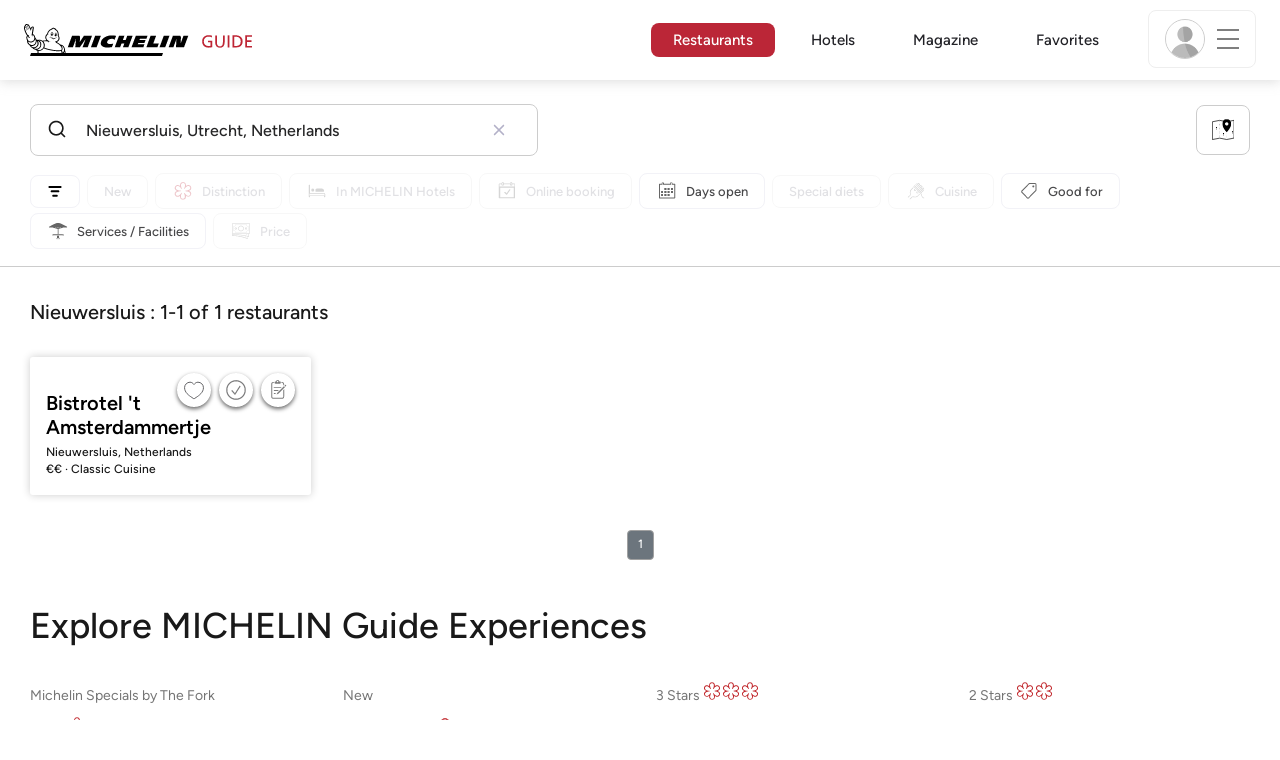

--- FILE ---
content_type: text/html;charset=UTF-8
request_url: https://guide.michelin.com/hu/en/utrecht/nieuwersluis_2215458/restaurants
body_size: 52823
content:

<!DOCTYPE html>
<html class="full-screen-mobile" lang="en-HU" dir="">
<head>
    <meta charset="utf-8">
    <meta name="viewport" content="width=device-width, initial-scale=1.0, user-scalable=0">
    <meta name="author" content="">
    <meta name="theme-color" content="#fff">
    <meta property="og:site_name" content="MICHELIN Guide"/>

    
    
    
    <meta itemprop="name" content="Nieuwersluis MICHELIN Restaurants - The MICHELIN Guide Netherlands">
<meta property="og:title" content="Nieuwersluis MICHELIN Restaurants - The MICHELIN Guide Netherlands"/>
    
    <meta name="robots" content="index, follow">
    <meta property="og:type" content="Article"/>
    <meta property="og:url" content="https://guide.michelin.com/hu/en/utrecht/nieuwersluis_2215458/restaurants"/>
    <meta name="description" content="Starred restaurants, Bib Gourmand and all the MICHELIN restaurants in Nieuwersluis on the MICHELIN Guide's official website. MICHELIN inspector reviews and insights">
<meta property="og:description" content="Starred restaurants, Bib Gourmand and all the MICHELIN restaurants in Nieuwersluis on the MICHELIN Guide's official website. MICHELIN inspector reviews and insights"/>
<meta itemprop="description" content="Starred restaurants, Bib Gourmand and all the MICHELIN restaurants in Nieuwersluis on the MICHELIN Guide's official website. MICHELIN inspector reviews and insights">

    <meta name="layout" content="michelin_revamp"/>

    
        
        <meta name="google-site-verification" content="vFUp7XI3G-xKLevkT2qftuscMInOxirdCu0oYr7_uLM"/>
<meta name="google-site-verification" content="eZwPBJ-0r-9qysyJy_aEPti-m_vr-h_oUJy2qUR1144"/>
<meta name="branch:deeplink:$canonical_identifier" content="https://guide.michelin.com/hu/en/utrecht/nieuwersluis_2215458/restaurants"/>
<meta name="apple-itunes-app" content="app-id=1541129177, app-argument=https://guide.michelin.com/hu/en/utrecht/nieuwersluis_2215458/restaurants"/>

        <link rel="canonical" href="https://guide.michelin.com/hu/en/utrecht/nieuwersluis_2215458/restaurants"/>
        
            <link rel="alternate"
                  href="https://guide.michelin.com/hu/en/utrecht/nieuwersluis_2215458/restaurants"
                  hrefLang="en-hu"/>
        
            <link rel="alternate"
                  href="https://guide.michelin.com/ae-az/en/utrecht/nieuwersluis_2215458/restaurants"
                  hrefLang="en-ae"/>
        
            <link rel="alternate"
                  href="https://guide.michelin.com/ar/es/utrecht/nieuwersluis_2215458/restaurantes"
                  hrefLang="es-ar"/>
        
            <link rel="alternate"
                  href="https://guide.michelin.com/at/de/utrecht/nieuwersluis_2215458/restaurants"
                  hrefLang="de-at"/>
        
            <link rel="alternate"
                  href="https://guide.michelin.com/at/en/utrecht/nieuwersluis_2215458/restaurants"
                  hrefLang="en-at"/>
        
            <link rel="alternate"
                  href="https://guide.michelin.com/be/fr/utrecht/nieuwersluis_2215458/restaurants"
                  hrefLang="fr-be"/>
        
            <link rel="alternate"
                  href="https://guide.michelin.com/be/nl/utrecht/nieuwersluis_2215458/restaurants"
                  hrefLang="nl-be"/>
        
            <link rel="alternate"
                  href="https://guide.michelin.com/br/pt_BR/utrecht/nieuwersluis_2215458/restaurants"
                  hrefLang="pt-br"/>
        
            <link rel="alternate"
                  href="https://guide.michelin.com/ca/en/utrecht/nieuwersluis_2215458/restaurants"
                  hrefLang="en-ca"/>
        
            <link rel="alternate"
                  href="https://guide.michelin.com/ca/fr/utrecht/nieuwersluis_2215458/restaurants"
                  hrefLang="fr-ca"/>
        
            <link rel="alternate"
                  href="https://guide.michelin.com/hr/en/utrecht/nieuwersluis_2215458/restaurants"
                  hrefLang="en-hr"/>
        
            <link rel="alternate"
                  href="https://guide.michelin.com/cz/en/utrecht/nieuwersluis_2215458/restaurants"
                  hrefLang="en-cz"/>
        
            <link rel="alternate"
                  href="https://guide.michelin.com/dk/en/utrecht/nieuwersluis_2215458/restaurants"
                  hrefLang="en-dk"/>
        
            <link rel="alternate"
                  href="https://guide.michelin.com/ae-du/en/utrecht/nieuwersluis_2215458/restaurants"
                  hrefLang="en-ae"/>
        
            <link rel="alternate"
                  href="https://guide.michelin.com/es/es/utrecht/nieuwersluis_2215458/restaurantes"
                  hrefLang="es-es"/>
        
            <link rel="alternate"
                  href="https://guide.michelin.com/ee/en/utrecht/nieuwersluis_2215458/restaurants"
                  hrefLang="en-ee"/>
        
            <link rel="alternate"
                  href="https://guide.michelin.com/fi/en/utrecht/nieuwersluis_2215458/restaurants"
                  hrefLang="en-fi"/>
        
            <link rel="alternate"
                  href="https://guide.michelin.com/fr/fr/utrecht/nieuwersluis_2215458/restaurants"
                  hrefLang="fr-fr"/>
        
            <link rel="alternate"
                  href="https://guide.michelin.com/de/de/utrecht/nieuwersluis_2215458/restaurants"
                  hrefLang="de-de"/>
        
            <link rel="alternate"
                  href="https://guide.michelin.com/en/nl/utrecht/nieuwersluis_2215458/restaurants"
                  hrefLang="en"/>
        
            <link rel="alternate"
                  href="https://guide.michelin.com/gr/en/utrecht/nieuwersluis_2215458/restaurants"
                  hrefLang="en-gr"/>
        
            <link rel="alternate"
                  href="https://guide.michelin.com/hk/zh_HK/utrecht/nieuwersluis_2215458/restaurants"
                  hrefLang="zh-hk"/>
        
            <link rel="alternate"
                  href="https://guide.michelin.com/hk/en/utrecht/nieuwersluis_2215458/restaurants"
                  hrefLang="en-hk"/>
        
            <link rel="alternate"
                  href="https://guide.michelin.com/is/en/utrecht/nieuwersluis_2215458/restaurants"
                  hrefLang="en-is"/>
        
            <link rel="alternate"
                  href="https://guide.michelin.com/it/it/utrecht/nieuwersluis_2215458/ristoranti"
                  hrefLang="it-it"/>
        
            <link rel="alternate"
                  href="https://guide.michelin.com/jp/ja/utrecht/nieuwersluis_2215458/restaurants"
                  hrefLang="ja-jp"/>
        
            <link rel="alternate"
                  href="https://guide.michelin.com/jp/en/utrecht/nieuwersluis_2215458/restaurants"
                  hrefLang="en-jp"/>
        
            <link rel="alternate"
                  href="https://guide.michelin.com/lv/en/utrecht/nieuwersluis_2215458/restaurants"
                  hrefLang="en-lv"/>
        
            <link rel="alternate"
                  href="https://guide.michelin.com/lt/en/utrecht/nieuwersluis_2215458/restaurants"
                  hrefLang="en-lt"/>
        
            <link rel="alternate"
                  href="https://guide.michelin.com/lu/fr/utrecht/nieuwersluis_2215458/restaurants"
                  hrefLang="fr-lu"/>
        
            <link rel="alternate"
                  href="https://guide.michelin.com/mo/zh_HK/utrecht/nieuwersluis_2215458/restaurants"
                  hrefLang="zh-mo"/>
        
            <link rel="alternate"
                  href="https://guide.michelin.com/mo/en/utrecht/nieuwersluis_2215458/restaurants"
                  hrefLang="en-mo"/>
        
            <link rel="alternate"
                  href="https://guide.michelin.com/my/en/utrecht/nieuwersluis_2215458/restaurants"
                  hrefLang="en-my"/>
        
            <link rel="alternate"
                  href="https://guide.michelin.com/mt/en/utrecht/nieuwersluis_2215458/restaurants"
                  hrefLang="en-mt"/>
        
            <link rel="alternate"
                  href="https://guide.michelin.com/mx/es/utrecht/nieuwersluis_2215458/restaurantes"
                  hrefLang="es-mx"/>
        
            <link rel="alternate"
                  href="https://guide.michelin.com/nl/nl/utrecht/nieuwersluis_2215458/restaurants"
                  hrefLang="nl-nl"/>
        
            <link rel="alternate"
                  href="https://guide.michelin.com/no/en/utrecht/nieuwersluis_2215458/restaurants"
                  hrefLang="en-no"/>
        
            <link rel="alternate"
                  href="https://guide.michelin.com/pl/en/utrecht/nieuwersluis_2215458/restaurants"
                  hrefLang="en-pl"/>
        
            <link rel="alternate"
                  href="https://guide.michelin.com/pt/pt_PT/utrecht/nieuwersluis_2215458/restaurants"
                  hrefLang="pt-pt"/>
        
            <link rel="alternate"
                  href="https://guide.michelin.com/qa/en/utrecht/nieuwersluis_2215458/restaurants"
                  hrefLang="en-qa"/>
        
            <link rel="alternate"
                  href="https://guide.michelin.com/ie/en/utrecht/nieuwersluis_2215458/restaurants"
                  hrefLang="en-ie"/>
        
            <link rel="alternate"
                  href="https://guide.michelin.com/rs/en/utrecht/nieuwersluis_2215458/restaurants"
                  hrefLang="en-rs"/>
        
            <link rel="alternate"
                  href="https://guide.michelin.com/sg/en/utrecht/nieuwersluis_2215458/restaurants"
                  hrefLang="en-sg"/>
        
            <link rel="alternate"
                  href="https://guide.michelin.com/sg/zh_CN/utrecht/nieuwersluis_2215458/restaurants"
                  hrefLang="zh-sg"/>
        
            <link rel="alternate"
                  href="https://guide.michelin.com/si/en/utrecht/nieuwersluis_2215458/restaurants"
                  hrefLang="en-si"/>
        
            <link rel="alternate"
                  href="https://guide.michelin.com/kr/ko/utrecht/nieuwersluis_2215458/restaurants"
                  hrefLang="ko-kr"/>
        
            <link rel="alternate"
                  href="https://guide.michelin.com/kr/en/utrecht/nieuwersluis_2215458/restaurants"
                  hrefLang="en-kr"/>
        
            <link rel="alternate"
                  href="https://guide.michelin.com/se/en/utrecht/nieuwersluis_2215458/restaurants"
                  hrefLang="en-se"/>
        
            <link rel="alternate"
                  href="https://guide.michelin.com/ch/fr/utrecht/nieuwersluis_2215458/restaurants"
                  hrefLang="fr-ch"/>
        
            <link rel="alternate"
                  href="https://guide.michelin.com/ch/de/utrecht/nieuwersluis_2215458/restaurants"
                  hrefLang="de-ch"/>
        
            <link rel="alternate"
                  href="https://guide.michelin.com/ch/it/utrecht/nieuwersluis_2215458/ristoranti"
                  hrefLang="it-ch"/>
        
            <link rel="alternate"
                  href="https://guide.michelin.com/tw/zh_TW/utrecht/nieuwersluis_2215458/restaurants"
                  hrefLang="zh-tw"/>
        
            <link rel="alternate"
                  href="https://guide.michelin.com/tw/en/utrecht/nieuwersluis_2215458/restaurants"
                  hrefLang="en-tw"/>
        
            <link rel="alternate"
                  href="https://guide.michelin.com/th/th/utrecht/nieuwersluis_2215458/restaurants"
                  hrefLang="th-th"/>
        
            <link rel="alternate"
                  href="https://guide.michelin.com/th/en/utrecht/nieuwersluis_2215458/restaurants"
                  hrefLang="en-th"/>
        
            <link rel="alternate"
                  href="https://guide.michelin.com/ph/en/utrecht/nieuwersluis_2215458/restaurants"
                  hrefLang="en-ph"/>
        
            <link rel="alternate"
                  href="https://guide.michelin.com/tr/tr/utrecht/nieuwersluis_2215458/restaurants"
                  hrefLang="tr-tr"/>
        
            <link rel="alternate"
                  href="https://guide.michelin.com/tr/en/utrecht/nieuwersluis_2215458/restaurants"
                  hrefLang="en-tr"/>
        
            <link rel="alternate"
                  href="https://guide.michelin.com/gb/en/utrecht/nieuwersluis_2215458/restaurants"
                  hrefLang="en-gb"/>
        
            <link rel="alternate"
                  href="https://guide.michelin.com/us/en/utrecht/nieuwersluis_2215458/restaurants"
                  hrefLang="en-us"/>
        
            <link rel="alternate"
                  href="https://guide.michelin.com/vn/en/utrecht/nieuwersluis_2215458/restaurants"
                  hrefLang="en-vn"/>
        
    


    <title>Nieuwersluis MICHELIN Restaurants - The MICHELIN Guide Netherlands</title>
    <link rel="icon" type="image/png" href="https://guide.michelin.com/assets/favicon-45e15df562e54b4bdb27aa42ec1e03b7.png" sizes="48x53">
<link rel="apple-touch-icon" href="https://guide.michelin.com/assets/apple-touch-icon-e74a704c6e3aec3c201ebde35d97da6e.png">
<link rel="manifest" href="/manifest.webmanifest">


    
        

    

    
    
        <link rel="stylesheet" href="https://guide.michelin.com/assets/web/app.restaurant-154d89d955492019e3c04cde5d1d1bf5.css"/>
    
    <noscript>
        <link rel="stylesheet" href="https://guide.michelin.com/assets/web/frontend/noscript-e23f3d5b4badcb723584ff6d85a2cd7e.css"/>
    </noscript>

    <!-- Global JS variables start -->
    <script type="text/javascript">
        window.ENVIRONMENT = 'PRODUCTION';
        window.GTM_ENVIRONMENT = 'Prod';
        window.dataLayer = window.dataLayer || [];
        window.dLayer = window.dLayer || {};
    </script>
    <!-- Global JS variables end -->

    

    

    
    <!-- Start Didomi -->
    
        <script type="text/javascript">
            window.didomiConfig = {"notice":{}};
            if (typeof window.didomiConfig.notice !== 'undefined') {
                window.didomiConfig.notice.enable = true;

                
                Object.assign(window.didomiConfig.notice, {"closeOnScroll":true,"closeOnScrollThreshold":10,"closeOnScrollThresholdType":"percent","closeOnClick":true});
                
            }
        </script>
    

    
        <script type="text/javascript">(function(){function i(e){if(!window.frames[e]){if(document.body&&document.body.firstChild){var t=document.body;var n=document.createElement("iframe");n.style.display="none";n.name=e;n.title=e;t.insertBefore(n,t.firstChild)}else{setTimeout(function(){i(e)},5)}}}function e(n,o,r,f,s){function e(e,t,n,i){if(typeof n!=="function"){return}if(!window[o]){window[o]=[]}var a=false;if(s){a=s(e,i,n)}if(!a){window[o].push({command:e,version:t,callback:n,parameter:i})}}e.stub=true;e.stubVersion=2;function t(i){if(!window[n]||window[n].stub!==true){return}if(!i.data){return}var a=typeof i.data==="string";var e;try{e=a?JSON.parse(i.data):i.data}catch(t){return}if(e[r]){var o=e[r];window[n](o.command,o.version,function(e,t){var n={};n[f]={returnValue:e,success:t,callId:o.callId};if(i.source){i.source.postMessage(a?JSON.stringify(n):n,"*")}},o.parameter)}}if(typeof window[n]!=="function"){window[n]=e;if(window.addEventListener){window.addEventListener("message",t,false)}else{window.attachEvent("onmessage",t)}}}e("__tcfapi","__tcfapiBuffer","__tcfapiCall","__tcfapiReturn");i("__tcfapiLocator")})();</script>
    
    <script type="text/javascript">(function(){(function(e,i,o){var n=document.createElement("link");n.rel="preconnect";n.as="script";var t=document.createElement("link");t.rel="dns-prefetch";t.as="script";var r=document.createElement("script");r.id="spcloader";r.type="text/javascript";r["async"]=true;r.charset="utf-8";window.didomiConfig=window.didomiConfig||{};window.didomiConfig.sdkPath=window.didomiConfig.sdkPath||o||"https://sdk.privacy-center.org/";const d=window.didomiConfig.sdkPath;var a=d+e+"/loader.js?target_type=notice&target="+i;if(window.didomiConfig&&window.didomiConfig.user){var c=window.didomiConfig.user;var s=c.country;var f=c.region;if(s){a=a+"&country="+s;if(f){a=a+"&region="+f}}}n.href=d;t.href=d;r.src=a;var m=document.getElementsByTagName("script")[0];m.parentNode.insertBefore(n,m);m.parentNode.insertBefore(t,m);m.parentNode.insertBefore(r,m)})("dc737c7b-2d4e-404e-860c-31cff0a656ec","7n9yqEaN")})();</script>
    <!-- End Didomi -->


    <script type="text/javascript">

    window.LS_KEY_PLUS_MEMBER = 'plus_member';
    window.LS_KEY_AUTH_TYPE = 'auth_type';
    window.LS_KEY_EMAIL = 'user_email';
    window.LS_PRO_AGENT = 'pro_agent';
    window.AUTH_TYPE_CODE = {
        local: 1,
        google: 2,
        apple: 3
    };
    var AUTH_ACCOUNT_TYPES = {
        email: 'email',
        socialApple: 'social-apple',
        socialGoogle: 'social-google',
        socialFacebook: 'social-facebook'
    };
    window.sessionStorageKeys = {
        beenThereModal: 'been_there_modal_shown',
        beenThereHotelModal: 'been_there_hotel_modal_shown',
        userProfile: 'user_profile'
    };

    window.localStorageKeys = {
        profileImage: 'profile_image'
    };

    /**
     * Parses auth token
     * @param token the auth token
     * @returns {any}
     */
    var parseAuthToken = function (token) {
        var base64Url = token.split('.')[1];
        var base64 = base64Url.replace(/-/g, '+').replace(/_/g, '/');
        var jsonPayload = decodeURIComponent(atob(base64).split('').map(function (c) {
            return '%' + ('00' + c.charCodeAt(0).toString(16)).slice(-2);
        }).join(''));

        return JSON.parse(jsonPayload);
    };

    /**
     * Gets auth data
     * @returns {{}|{token: *, user_id: *}}
     */
    var getAuthData = function () {
        try {
            var _token = localStorage.getItem("auth_token");
            var authPayload = parseAuthToken(_token);
            return {
                token: _token,
                user_id: authPayload.user_id,
                customer_id: authPayload.customer_id
            };
        } catch (e) {
            // noop
        }
        return {};
    };

    /**
     * Gets saved tablet plus info
     * @returns {{isPlusMember: boolean, isPlusMemberExpired: boolean, isTrialAvailable: boolean}}
     */
    var getSavedTabletPlus = function () {
        var _plus = {isPlusMember: false, isPlusMemberExpired: false, isTrialAvailable: true};
        if (!window.IS_SIGNED_IN) return _plus;
        try {
            var membershipStatusString = localStorage.getItem(window.LS_KEY_PLUS_MEMBER);
            if (!membershipStatusString) {
                // Backward compatibility
                _plus.isTrialAvailable = localStorage.getItem("is_plus_member") === '1';
                return _plus;
            }

            var currentDateUnix = new Date().getTime();
            var membershipStatus = JSON.parse(atob(membershipStatusString));
            _plus.isTrialAvailable = membershipStatus.isTrialAvailable;
            _plus.isPlusMember = membershipStatus.isPlusMember && currentDateUnix <= membershipStatus.expiryDate;
            _plus.isPlusMemberExpired = membershipStatus.isPlusMemberExpired || (membershipStatus.isPlusMember && currentDateUnix > membershipStatus.expiryDate);
        } catch (e) {
            // noop
        }
        return _plus;
    };

    /**
     * Checks if the user is pro agent
     * @returns {boolean}
     */
    var getProAgent = function () {
        try {
            var proAgentStatus = localStorage.getItem(window.LS_PRO_AGENT);
            return JSON.parse(atob(proAgentStatus));
        } catch (e) {
            // noop
        }
        return false;
    };

    /**
     * Get user profile in session storage
     * @return user profile object
     */
    var getUserProfile = function () {
        var _userProfileStorage = sessionStorage.getItem(window.sessionStorageKeys.userProfile);
        if (!_userProfileStorage) return null;
        try {
            var _atobProfile = atob(_userProfileStorage);
            var _userProfileObject = JSON.parse(decodeURIComponent(_atobProfile));
            if (_userProfileObject && _userProfileObject.hasOwnProperty("expires_in")) {
                var date = new Date();
                if (date.getTime() < _userProfileObject.expires_in) {
                    return {
                        firstName: _userProfileObject.firstName,
                        lastName: _userProfileObject.lastName,
                        isStaff: _userProfileObject.isStaff,
                        plusStartDate: _userProfileObject.plusStartDate,
                        plusExpiryDate: _userProfileObject.plusExpiryDate
                    };
                } else {
                    sessionStorage.removeItem(window.sessionStorageKeys.userProfile);
                }
            }
        } catch (e) {
            // noop
        }
        return null;
    };

    /**
     * Gets user account type
     * @param authType the auth type code
     * @returns {string}
     */
    var getUserType = function (authType) {
        var type = AUTH_ACCOUNT_TYPES.email;
        try {
            authType = parseInt(authType);
            if (authType === AUTH_TYPE_CODE.apple) {
                type = AUTH_ACCOUNT_TYPES.socialApple;
            } else if (authType === AUTH_TYPE_CODE.google) {
                type = AUTH_ACCOUNT_TYPES.socialGoogle;
            }
        } catch (e) {
            // noop
        }
        return type;
    };

    /**
     * Validates if the input contains only alphabetic characters and spaces.
     * @param {string} text - Input string to check.
     * @returns {boolean} True if valid, false otherwise.
     */
    var validateAlphabetic = function (text) {
        return !text.match(/(\p{Emoji_Presentation}|\p{Extended_Pictographic})/gu);
    };

    /**
     * Validate password with rule min 10 characters, at least 1 uppercase, at least 1 lowercase, at least 1 number and at least 1 special character.
     * @param password the password string
     * @returns {*}
     */
    var validatePassword = function (password) {
        if (!password || password.length === 0) return false;
        var pattern = /^(?=.*[A-Z])(?=.*[a-z])(?=.*\d)(?=.*[\p{P}\p{S}])[A-Za-z\d\p{P}\p{S}]{10,}$/u;
        return password.match(pattern);
    };

    /**
     * Get user email in local storage (expiry period 30 days)
     * @return user email object
     */
    var getUserEmailLocalStorage = function () {
        var _userEmailStorage = localStorage.getItem(window.LS_KEY_EMAIL);
        if (!_userEmailStorage) return {};
        try {
            return JSON.parse(atob(_userEmailStorage));
        } catch (e) {
            // Fallback for the non-encrypted
            return JSON.parse(_userEmailStorage);
        }
    };

    /**
     * Gets registered email in local storage
     * @returns {string|null} registered email
     */
    var registeredEmail = function () {
        var value = getUserEmailLocalStorage();
        if (!value || !value.email) return null;
        if (value.expires_in && new Date().getTime() < Number(value.expires_in)) {
            return value.email;
        } else if (value.expires_in) {
            localStorage.removeItem(window.LS_KEY_EMAIL);
        }
        return null;
    };

    var _authData = getAuthData();
    window.USER_ID = _authData && _authData.user_id ? String(_authData.user_id) : null;
    window.CUSTOMER_ID = _authData && _authData.customer_id ? String(_authData.customer_id) : null;
    window.IS_SIGNED_IN = window.USER_ID && window.USER_ID.length > 0;

    var _savedPlus = getSavedTabletPlus();
    window.IS_PLUS_MEMBER = _savedPlus.isPlusMember;
    window.IS_PLUS_MEMBER_EXPIRED = _savedPlus.isPlusMemberExpired;
    window.PLUS_TRIAL_AVAILABLE = _savedPlus.isTrialAvailable;
    window.USER_TYPE = getUserType(localStorage.getItem(window.LS_KEY_AUTH_TYPE));
    window.USER_PROFILE = getUserProfile();
    window.USER_PRO_AGENT = getProAgent();

</script>


    
<script type="text/javascript">

    window.GTM_ENVIRONMENT = window.GTM_ENVIRONMENT || 'Dev';
    window.DTM_LANGUAGE = 'en';
    window.DTM_CATEGORY = 'restaurant.result';
    window.DTM_CATEGORY_ABOUT = 'edito.about-us';
    window.DTM_GUIDE = 'Hungary';
    window.DTM_COUNTRY = 'hu';
    window.DTM_SITE = 'Hungary';
    window.DTM_USER_ISO3_COUNTRY = 'USA';

    function getGlobalTracking() {
        var _data = {
            environment: window.GTM_ENVIRONMENT,
            language: window.DTM_LANGUAGE,
            category: window.DTM_CATEGORY,
            guide: window.DTM_GUIDE,
            custom_event_timestamp: new Date().getTime(),
            USER_COUNTRY_ISO3_tech: window.DTM_USER_ISO3_COUNTRY,
            mobile_app: 'False'
        };

        if (window.DTM_CATEGORY !== window.DTM_CATEGORY_ABOUT) {
            // Based on the old spec, there is no country field in about page
            _data.country = window.DTM_COUNTRY;
        }
        if (!window.IS_ACCOUNT_DISABLED) {
            _data.isSignedIn = !!window.IS_SIGNED_IN;
            _data.isTabletPlusMember = !!window.IS_PLUS_MEMBER;
            _data.plus_trial_eligible = !!window.PLUS_TRIAL_AVAILABLE;
            if (window.IS_SIGNED_IN) {
                _data.user_id = window.USER_ID;
                _data.customer_id = window.CUSTOMER_ID;
                _data.user_type = window.USER_TYPE;
            }
        }
        return _data;
    }

    function getEcommerceGlobalTracking() {
        return {
            custom_event_timestamp: new Date().getTime(),
            email: registeredEmail(),
            firstname: window.USER_PROFILE && window.USER_PROFILE.firstName ? window.USER_PROFILE.firstName : '',
            lastname: window.USER_PROFILE && window.USER_PROFILE.lastName ? window.USER_PROFILE.lastName : ''
        };
    }

    var _globalTd = getGlobalTracking();
    Object.keys(_globalTd).forEach(function(key) {
      dLayer[key] = _globalTd[key];
    });
    dLayer['event'] = 'Country.' + window.DTM_SITE + '.' + window.DTM_LANGUAGE;


    
    
        dLayer['search_keyword'] = 'Nieuwersluis\u002c Utrecht\u002c Netherlands';
        dLayer['search_nb_result'] = '1';
        dLayer['search_page_number'] = '1';
        dLayer['price'] = 'none';
        dLayer['distinction'] = '';
        dLayer['cookingtype'] = 'none';
        dLayer['facilities'] = 'none';
        dLayer['tag_thematics'] = 'none';
        dLayer['standing'] = '';
        dLayer['new_restaurant'] = 'False';
        dLayer['online_booking'] = 'False';
        dLayer['delivery'] = 'False';
        dLayer['dates'] = '';
        dLayer['slot_time'] = '';
        dLayer['guests_number'] = '';
        dLayer['greenstar'] = '';
    

    window.dataLayer = window.dataLayer || [];
    
        window.dataLayer.push(dLayer);
    

</script>


    

    <!-- Google Tag Manager -->
    <script>(function(w,d,s,l,i){w[l]=w[l]||[];w[l].push({'gtm.start':
            new Date().getTime(),event:'gtm.js'});var f=d.getElementsByTagName(s)[0],
        j=d.createElement(s),dl=l!='dataLayer'?'&l='+l:'';j.async=true;j.src=
        'https://www.googletagmanager.com/gtm.js?id='+i+dl;f.parentNode.insertBefore(j,f);
    })(window,document,'script','dataLayer','GTM-NND8XGT');</script>
    <!-- End Google Tag Manager -->


    

    <script type="didomi/javascript" data-vendor="c:branch-V2dEBRxJ">
        // load Branch
        (function(b,r,a,n,c,h,_,s,d,k){if(!b[n]||!b[n]._q){for(;s<_.length;)c(h,_[s++]);d=r.createElement(a);d.async=1;d.src="https://cdn.branch.io/branch-latest.min.js";k=r.getElementsByTagName(a)[0];k.parentNode.insertBefore(d,k);b[n]=h}})(window,document,"script","branch",function(b,r){b[r]=function(){b._q.push([r,arguments])}},{_q:[],_v:1},"addListener banner closeBanner closeJourney data deepview deepviewCta first init link logout removeListener setBranchViewData setIdentity track trackCommerceEvent logEvent disableTracking getBrowserFingerprintId crossPlatformIds lastAttributedTouchData setAPIResponseCallback qrCode setRequestMetaData setAPIUrl getAPIUrl setDMAParamsForEEA".split(" "), 0);
        // init Branch
        branch.init('key_live_nk4zIsLRmj2yggvOK1GcFjoorznRXtvj', function (err, data) {
            if (!err) {
                window.BRANCH_INIT = true;
            } else {
                console.error('Branch initialization error:', err);
            }
        });
    </script>


    


    

    <script type="didomi/javascript" data-vendor="c:microsoft-analytics">
        (function(c,l,a,r,i,t,y){
            c[a]=c[a]||function(){(c[a].q=c[a].q||[]).push(arguments)};
            t=l.createElement(r);t.async=1;t.src="https://www.clarity.ms/tag/"+i;
            y=l.getElementsByTagName(r)[0];y.parentNode.insertBefore(t,y);
        })(window, document, "clarity", "script", "rk0nb4r2j8");
    </script>


</head>
<body class="lang-en" data-accept-cookie-url="/hu/en/public-rest/acceptCookie" data-accept-kameleoon-url="/hu/en/public-rest/acceptKameleoon" data-accept-cj-url="/hu/en/public-rest/acceptCj" data-category="restaurant.result" data-country="hu" data-guide="Hungary">




    <!-- Google Tag Manager (noscript) -->
    <noscript><iframe src="https://www.googletagmanager.com/ns.html?id=GTM-NND8XGT"
                      height="0" width="0" style="display:none;visibility:hidden"></iframe></noscript>
    <!-- End Google Tag Manager (noscript) -->





<!--[if lt IE 10]>
  <p class="browserupgrade">You are using an <strong>outdated</strong> browser. Please upgrade your browser to improve your experience.</p>
<![endif]-->


<!-- Start Navbar -->
<header class="header-wrapper js-navbar">
<nav class="d-flex header js-header">
    <!-- Start Logo -->
    <div class="header__logo">
        <a href="/hu/en"
           aria-label="Go to Homepage">
            <img src="https://guide.michelin.com/assets/images/michelin-guide-logo-dark-3a2375154bf280f461bfdf04fdc8519f.svg"
                 width="237" height="42" alt="MICHELIN Guide">
        </a>
    </div>

    <!-- Start Menu -->
    <div class="header__nav">
    
        <div class="header__menu">
            <ul class="header__menu--list">
                <li class="item active">
                    
                        <a href="/hu/en/restaurants"
                            class="link js-dtm-link"
                            data-event="Menu.restaurants"
                            data-category="restaurant.result"
                            data-country="hu"
                            data-guide="Hungary" data-dtm-redirection-to="/hu/en/restaurants"
                            aria-current=&quot;page&quot;>
                            Restaurants
                        </a>
                </li>
                
                    <li class="item ">
                        
                            <a href="/hu/en/hotels"
                                class="link js-dtm-link"
                                data-event="Menu.hotels"
                                data-category="restaurant.result"
                                data-country="hu"
                                data-guide="Hungary"
                                data-dtm-redirection-to="/hu/en/hotels"
                                >
                                    Hotels
                        </a>
                    </li>
                
                
                <li class="item ">
                    
                    <a href="/hu/en/articles"
                        class="link js-dtm-link"
                        data-event="Menu.magazine"
                        data-category="restaurant.result"
                        data-country="hu"
                        data-guide="Hungary"
                        data-dtm-redirection-to="/hu/en/articles"
                        >
                            Magazine
                    </a>
                </li>
                
                <li class="item ">
                    
                    <a href="/hu/en/restaurantlist"
                        class="link js-dtm-link"
                        data-event="Menu.favorites"
                        data-category="restaurant.result"
                        data-country="hu"
                        data-dtm-redirection-to="/hu/en/restaurantlist"
                        >
                            Favorites
                    </a>
                </li>
                
            </ul>
        </div>
    
    </div>
    <!-- Start Menu -->

    <!-- Start Toggle Account Menu -->
    <div class="header__account">
        <button class="header__account--button js-open-menubar js-dtm-link" type="button" aria-label="Menu"
                data-event="Menu.menu"
                data-category="restaurant.result"
                data-country="hu"
                data-guide="Hungary">
            
                <img src="https://guide.michelin.com/assets/images/icons/michelin-default-profile-image-3ee14e19410e06fe343151d6631ad6c1.png" alt="" class="image-round js-img-profile-menu" data-default-value="https://guide.michelin.com/assets/images/icons/michelin-default-profile-image-3ee14e19410e06fe343151d6631ad6c1.png"/>
            
            <span class="header__account--button-icon">
                <i class="burger-menu"></i>
            </span>
        </button>
    </div>
    <!-- End Toggle Account Menu -->
</nav>

</header>
<!-- End Navbar -->

<!-- Start Menu List Item -->
<div class="menubar js-menubar">
    <div class="menubar-wrapper">
        <div class="menubar-content">
            <ul class="menubar-content--list js-menu__container">
                
                
                    
                        
                        <li class="menubar-content--list-item">
                            <a class="link js-dtm-link"
                               href="/hu/en/restaurants"
                               target="_self" 
                               data-event="Menu.restaurants.burger"
                               data-category="restaurant.result"
                               data-country="hu"
                               data-guide="Hungary"
                               data-dtm-redirection-to="/hu/en/restaurants">Restaurants</a>
                        </li>
                        
                    
                
                    
                        
                        <li class="menubar-content--list-item">
                            <a class="link js-dtm-link"
                               href="/hu/en/hotels"
                               target="_self" 
                               data-event="Menu.hotels.burger"
                               data-category="restaurant.result"
                               data-country="hu"
                               data-guide="Hungary"
                               data-dtm-redirection-to="/hu/en/hotels">Hotels</a>
                        </li>
                        
                    
                
                    
                        
                        <li class="menubar-content--list-item">
                            <a class="link js-dtm-link"
                               href="/hu/en/member-program/becomeamember"
                               target="_self" 
                               data-event="Menu.plus.burger"
                               data-category="restaurant.result"
                               data-country="hu"
                               data-guide="Hungary"
                               data-dtm-redirection-to="/hu/en/member-program/becomeamember">MICHELIN Guide Plus</a>
                        </li>
                        
                    
                
                    
                        
                        <li class="menubar-content--list-item">
                            <a class="link js-dtm-link"
                               href="/hu/en/articles"
                               target="_self" 
                               data-event="Menu.magazine.burger"
                               data-category="restaurant.result"
                               data-country="hu"
                               data-guide="Hungary"
                               data-dtm-redirection-to="/hu/en/articles">Magazine</a>
                        </li>
                        
                    
                
                    
                        
                        <li class="menubar-content--list-item">
                            <a class="link js-dtm-link"
                               href="/hu/en/restaurantlist"
                               target="_self" 
                               data-event="Menu.favorites.burger"
                               data-category="restaurant.result"
                               data-country="hu"
                               data-guide="Hungary"
                               data-dtm-redirection-to="/hu/en/restaurantlist">My Favorites</a>
                        </li>
                        
                    
                
                    
                        
                        <li class="menubar-content--list-item">
                            <a class="link js-dtm-link"
                               href="https://intercom.help/michelin-guide-contact-us/en/"
                               target="_blank" rel="nofollow noopener"
                               data-event="Menu.contact.burger"
                               data-category="restaurant.result"
                               data-country="hu"
                               data-guide="Hungary"
                               data-dtm-redirection-to="https://intercom.help/michelin-guide-contact-us/en/">Contact us</a>
                        </li>
                        
                    
                
                <li class="menubar-content--list-item list-separator"></li>
                <li class="menubar-content--list-item">
                    <span class="d-flex">
                        <a class="link link-icon js-menu__display-setting" href="#" data-toggle="modal" data-target="#selection-modal">
                            
                            <i class="icon map-marker"></i>
                            Hungary - English
                             - USD
                        </a>
                    </span>
                </li>
            </ul>
        </div>
    </div>
</div>
<!-- End Menu List Item -->


<main class="">

    
    <div class="restaurant-search-wrapper with-filters js-restaurants__form">
        <h2 class="section-search--label d-block d-lg-none">
            Restaurants
        </h2>

        
<div class="home-restaurant-search">
    <div class="home-banner-explore">
        <div class="row no-gutters">
            <div class="col flex-grow-1 col-xl-5">
                <div class="home-banner-explore__tabs">
                    <div class="tabs-container">
                        <div class="tab-content">
                            <div class="tabs-container__content js-autocomplete__container ">
                                <div class="tabs-container__content--restaurant">
                                    <form method="get" class="js-autocomplete__hotel_form"
                                          action="/hu/en/utrecht/nieuwersluis_2215458/restaurants"
                                          data-suggest-url="/hu/en/suggestion">
                                        <input type="hidden" name="showMap" value=""/>
                                        
                                        <div class="typeahead__container flex-fill search-explore">
                                            
                                                <span class="search-hotelswrap--close js-close-msearch">
                                                    <img src="https://guide.michelin.com/assets/images/icons/icons8-arrow-left-30-5b09e45a520af07c51bf922aca8f8646.png" class="icon" height="18" alt=""/>
                                                </span>
                                            

                                            <div class="typeahead__field">
                                                <div class="search-explore__item js-autocomplete__search_box"
                                                     data-language-base="/hu/en"
                                                     data-restaurants-base="/hu/en/restaurants"
                                                     data-city-guide-base="/hu/en/best-of"
                                                     data-hotel-base="/hu/en/hotels-stays"
                                                     data-location-index="prod-locations-en"
                                                     data-cities-index="prod-cities-hotel-rest"
                                                     data-restaurant-index="prod-restaurants-en"
                                                     data-distance-index="prod-restaurants-en_sort_geo"
                                                     data-distinction-index="prod-restaurants-en_sort_distinction"
                                                     data-highest-price-index="prod-restaurants-en_sort_highest_price"
                                                     data-lowest-price-index="prod-restaurants-en_sort_lowest_price"
                                                     data-city-guide-index="prod-cityguides-en"
                                                     data-article-index="prod-articles-en"
                                                     data-polygon-area-index="prod-polygons-hotel-rest"
                                                     data-max-facet-items="200"
                                                     data-site-code="hu"
                                                     data-site-name="Hungary"
                                                     data-site-level="COUNTRY"
                                                     data-language="en"
                                                     data-whitelisted-sites=""
                                                     data-whitelisted-countries=""
                                                     data-location-label="Locations"
                                                     data-restaurant-label="Restaurants"
                                                     data-city-guide-label="Best-of guides"
                                                     data-references-url="/hu/en/public-rest/references.json"
                                                     data-location-icon="https://guide.michelin.com/assets/images/icons/location-autocomplete-fae42e4ab0be8db89756825b769b07dd.svg"
                                                     data-restaurant-icon="https://guide.michelin.com/assets/images/icons/restaurant-autocomplete-4a3a0abde522269ec32055c6106d8902.svg"
                                                     data-city-guide-icon="https://guide.michelin.com/assets/images/icons/icons8-compass-96-4bcf5fd4fa251e260e99b2d814762fc7.png"
                                                     data-dtm-country="hu"
                                                     data-dtm-guide="Hungary"
                                                     data-search-placeholder="Search for Destination, restaurant ..."
                                                     data-search-nearby-placeholder="Find restaurants"
                                                     data-search-map-placeholder="Search in the map"
                                                     data-search-q="Nieuwersluis, Utrecht, Netherlands">
                                                    
                                                        <input type="hidden" name="q" value="Nieuwersluis, Utrecht, Netherlands"
                                                               class="js-search__q">

                                                        <div class="form-control search-explore__item--input js-search__field js-toggle-msearch"></div>
                                                    
                                                </div>
                                            </div>
                                        </div>
                                    </form>
                                </div>

                                <div class="search-explore-result js-explore-result">
                                    <div class="input-group input-search">
                                        <div class="typeahead__container flex-fill">
                                            <div class="typeahead__result js-autocomplete__search_results">
                                                <div class="typeahead__list js-autocomplete__search_hits"></div>
                                            </div>
                                        </div>
                                    </div>
                                </div>
                            </div>
                        </div>
                    </div>
                </div>
            </div>

            
                <div class="d-none d-lg-flex flex-grow-1 justify-content-end">
                    <div class="custom-switch__desktop">
                        <a href="/hu/en/utrecht/nieuwersluis_2215458/restaurants?showMap=true" class="btn btn-sm btn-black-border btn-round js-restaurant__map_switch">
                            
                                <img src="https://guide.michelin.com/assets/images/icons/map-marker-dark-6dedc2ff2b05b09bbd9990f661460780.svg" class="image-icon" alt=""/>
                            
                        </a>
                    </div>
                </div>
            
        </div>
    </div>
</div>

    </div>

    <!-- Start Wrap Search -->
    <div class="filter-bar box-placeholder js-filter-bar">
        <div class="filter-bar__content d-flex align-items-start">

            
<div class="form-inline flex-fill js-restaurant__filter_list_container" role="listbox" aria-multiselectable="true"
      data-site-url="/hu/en"
      data-clean-url="/hu/en/restaurants"
      data-stars-slug="1-star-michelin,2-stars-michelin,3-stars-michelin"
      data-all-starred-slug="all-starred">
    

    
        <div class="filter-bar__container js-restaurant__sort_container ">
            <button type="button"
                    class="btn btn-sm btn-black-border btn-round d-none d-lg-block pl-image js-mylist-sort">
                <img src="https://guide.michelin.com/assets/images/icons/sort-d3837cafce58bfed90cd014778dc781b.svg" class="image-icon" alt=""/>
            </button>

            <button type="button"
                    class="btn btn-sm btn-black-border btn-round d-block d-lg-none pl-image js-restaurant__sort-filter">
                <img src="https://guide.michelin.com/assets/images/icons/sort-d3837cafce58bfed90cd014778dc781b.svg" class="image-icon" alt=""/>
            </button>
        </div>
    

    
    
    


<div class="filter-bar__container js-dropdown__filter_container js-restaurant__filter_container js-restaurant__filter_new_table"
     data-label="New"
     data-order="0" aria-selected="false" tabindex="0" role="option">
    
        <button type="button"
                class="btn btn-sm btn-black-border btn-round pl-image js-restaurant__filter_inline js-restaurant__filter_button"
                disabled>
            New
        </button>
    
</div>

    




<div class="filter-bar__container js-dropdown__filter_container js-restaurant__filter_container"
     data-order="1" aria-selected="false" tabindex="0" role="option">
    <button type="button"
            class="btn btn-sm btn-black-border btn-round filter-icon distinction d-none d-lg-flex pl-image js-restaurant__filter_button "
            data-toggle="dropdown" data-display="static" disabled>
        Distinction
        <span class="js-restaurant__filter_count">
            
        </span>
    </button>
    <button type="button"
            class="btn btn-sm btn-black-border btn-round filter-icon distinction d-flex d-lg-none pl-image js-restaurant__mobile_btn js-restaurant__filter_button "
            data-label="Distinction"
            data-facet="distinction.slug" data-toggle="modal"
            data-target="#modal-facet-awards" disabled>
        Distinction
        <span class="js-restaurant__filter_count">
            
        </span>
    </button>

    <div class="dropdown-menu dropdown-filter">
        <div class="dropdown-filter_content" data-id="awards">
            <div class="filter-content">
                <div class="content-head">
                    <div class="content-head_title">
                        Distinction
                        
                    </div>
                </div>

                <div class="content-body js-auto-content-body js-restaurant__filter">
                    <div class="js-restaurant__filter_distinction filter-bar__list-notopspace">
                        <ul class="filter-bar__list-filter js-filter-list">
                            
                                
                                    <li>
                                        <div class="form-check" role="checkbox" aria-checked="false" tabindex="0">
                                            
                                            <input type="checkbox" name="awards" id="awards-the-plate-michelin"
                                                   class="form-check-input" value="the-plate-michelin"
                                                   data-type="filters"
                                                   data-url="/hu/en/utrecht/nieuwersluis_2215458/restaurants/the-plate-michelin" />
                                            <label for="awards-the-plate-michelin"
                                                   class="form-check-label form-check-center">
                                                <div class="form-group-label">
                                                    <div class="distinction-info">
                                                        
                                                        <div class="filter--title">Selected Restaurants</div>

                                                        <div class="filter--subtitle">Good cooking</div>
                                                    </div>

                                                    <div class="form-counter">
                                                        <span class="counter">1</span>
                                                    </div>
                                                </div>
                                            </label>
                                        </div>
                                    </li>
                                
                            
                        </ul>
                    </div>
                </div>
                

            </div>
        </div>
    </div>
</div>

    
        


<div class="filter-bar__container js-dropdown__filter_container js-restaurant__filter_container js-restaurant__filter_with_hotels"
     data-label="In MICHELIN Hotels"
     data-order="2" aria-selected="false" tabindex="0" role="option">
    
        <button type="button"
                class="btn btn-sm filter-icon hotel-filter btn-black-border btn-round pl-image js-restaurant__filter_inline js-restaurant__filter_button"
                disabled>
            In MICHELIN Hotels
        </button>
    
</div>

    
    







<div class="filter-bar__container js-dropdown__filter_container js-restaurant__filter_container"
     data-order="3" aria-selected="false" tabindex="0" role="option">
    <button type="button"
            class="btn btn-sm btn-black-border btn-round filter-icon reservation d-none d-lg-flex pl-image js-restaurant__filter_button "
            data-toggle="dropdown" data-display="static" disabled>
        Online booking
        <span class="js-restaurant__filter_count">
            
        </span>
    </button>
    <button type="button"
            class="btn btn-sm btn-black-border btn-round filter-icon reservation d-flex d-lg-none pl-image js-restaurant__mobile_btn js-restaurant__filter_button "
            data-label="Online booking"
            data-delivery-label="Delivery"
            data-facet="booking_provider" data-toggle="modal"
            data-target="#modal-facet-providers" disabled>
        Online booking
        <span class="js-restaurant__filter_count">
            
        </span>
    </button>

    <div class="dropdown-menu dropdown-filter">
        <div class="dropdown-filter_content" data-id="providers">
            <div class="filter-content">
                <div class="content-head">
                    <div class="content-head_title">
                        Online booking
                    </div>
                </div>

                <div class="content-body js-auto-content-body js-restaurant__filter">
                    <div class="js-restaurant__filter_booking_provider filter-bar__list-notopspace">
                        <ul class="filter-bar__list-filter js-filter-list">
                            
                        </ul>
                    </div>

                    <div class="js-restaurant__filter_good_menu filter-bar__list-notopspace"
                         data-label="Michelin Specials by The Fork">
                        <ul class="filter-bar__list-filter js-filter-list">
                            
                        </ul>
                    </div>

                    <div class="js-restaurant__filter_take_away_tiptoque filter-bar__list-notopspace"
                         data-label="Tiptoque">
                        <ul class="filter-bar__list-filter js-filter-list">
                            
                        </ul>
                    </div>

                    <div class="content-head">
                        <div class="content-head_title">
                            Delivery
                        </div>
                    </div>

                    <div class="js-restaurant__filter">
                        <div class="js-restaurant__filter_delivery_provider filter-bar__list-notopspace">
                            <ul class="filter-bar__list-filter js-filter-list">
                                
                            </ul>
                        </div>
                    </div>
                </div>
                

            </div>
        </div>
    </div>
</div>

    





<div class="filter-bar__container js-dropdown__filter_container js-restaurant__filter_container"
     data-order="4" aria-selected="false" tabindex="0" role="option">
    <button type="button"
            class="btn btn-sm btn-black-border btn-round filter-icon opendays d-none d-lg-flex pl-image js-restaurant__filter_button "
            data-display="static" data-toggle="dropdown" >
        Days open
        <span class="js-restaurant__filter_count">
            
        </span>
    </button>
    <button type="button"
            class="btn btn-sm btn-black-border btn-round filter-icon opendays d-flex d-lg-none pl-image js-restaurant__mobile_btn js-restaurant__filter_button "
            data-label="Days open"
            data-mealtime-label="Hours open"
            data-facet="days_open" data-toggle="modal"
            data-target="#modal-facet-days" >
        Days open
        <span class="js-restaurant__filter_count">
            
        </span>
    </button>

    <div class="dropdown-menu dropdown-filter">
        <div class="dropdown-filter_content" data-id="days">
            <div class="filter-content">
                <div class="content-head">
                    <div class="content-head_title">
                        Days open
                        
                    </div>
                </div>

                <div class="content-body js-auto-content-body js-restaurant__filter">
                    <div class="js-restaurant__filter_days_open">
                        <ul class="filter-bar__list-filter js-filter-list">
                            
                                
                                    
                                    
                                        <li>
                                            <div class="form-check" role="checkbox" aria-checked="false" tabindex="0">
                                                
                                                <input type="checkbox" name="days" id="days-monday"
                                                       class="form-check-input" value="monday"
                                                       data-type="filters"
                                                       data-url="/hu/en/utrecht/nieuwersluis_2215458/restaurants/monday" />
                                                <label for="days-monday" class="form-check-label">
                                                    <span class="name">Monday</span>
                                                    <span class="counter">1</span>
                                                </label>
                                            </div>
                                        </li>
                                    
                                
                                    
                                    
                                
                                    
                                    
                                        <li>
                                            <div class="form-check" role="checkbox" aria-checked="false" tabindex="0">
                                                
                                                <input type="checkbox" name="days" id="days-wednesday"
                                                       class="form-check-input" value="wednesday"
                                                       data-type="filters"
                                                       data-url="/hu/en/utrecht/nieuwersluis_2215458/restaurants/wednesday" />
                                                <label for="days-wednesday" class="form-check-label">
                                                    <span class="name">Wednesday</span>
                                                    <span class="counter">1</span>
                                                </label>
                                            </div>
                                        </li>
                                    
                                
                                    
                                    
                                        <li>
                                            <div class="form-check" role="checkbox" aria-checked="false" tabindex="0">
                                                
                                                <input type="checkbox" name="days" id="days-thursday"
                                                       class="form-check-input" value="thursday"
                                                       data-type="filters"
                                                       data-url="/hu/en/utrecht/nieuwersluis_2215458/restaurants/thursday" />
                                                <label for="days-thursday" class="form-check-label">
                                                    <span class="name">Thursday</span>
                                                    <span class="counter">1</span>
                                                </label>
                                            </div>
                                        </li>
                                    
                                
                                    
                                    
                                        <li>
                                            <div class="form-check" role="checkbox" aria-checked="false" tabindex="0">
                                                
                                                <input type="checkbox" name="days" id="days-friday"
                                                       class="form-check-input" value="friday"
                                                       data-type="filters"
                                                       data-url="/hu/en/utrecht/nieuwersluis_2215458/restaurants/friday" />
                                                <label for="days-friday" class="form-check-label">
                                                    <span class="name">Friday</span>
                                                    <span class="counter">1</span>
                                                </label>
                                            </div>
                                        </li>
                                    
                                
                                    
                                    
                                        <li>
                                            <div class="form-check" role="checkbox" aria-checked="false" tabindex="0">
                                                
                                                <input type="checkbox" name="days" id="days-saturday"
                                                       class="form-check-input" value="saturday"
                                                       data-type="filters"
                                                       data-url="/hu/en/utrecht/nieuwersluis_2215458/restaurants/saturday" />
                                                <label for="days-saturday" class="form-check-label">
                                                    <span class="name">Saturday</span>
                                                    <span class="counter">1</span>
                                                </label>
                                            </div>
                                        </li>
                                    
                                
                                    
                                    
                                        <li>
                                            <div class="form-check" role="checkbox" aria-checked="false" tabindex="0">
                                                
                                                <input type="checkbox" name="days" id="days-sunday"
                                                       class="form-check-input" value="sunday"
                                                       data-type="filters"
                                                       data-url="/hu/en/utrecht/nieuwersluis_2215458/restaurants/sunday" />
                                                <label for="days-sunday" class="form-check-label">
                                                    <span class="name">Sunday</span>
                                                    <span class="counter">1</span>
                                                </label>
                                            </div>
                                        </li>
                                    
                                
                            
                        </ul>
                    </div>

                    <div class="content-head">
                        <div class="content-head_title">
                            Hours open
                        </div>
                    </div>

                    <div class="js-restaurant__filter">
                        <div class="js-restaurant__filter_meal_time">
                            <ul class="filter-bar__list-filter js-filter-list">
                                
                            </ul>
                        </div>
                    </div>
                </div>
                

            </div>
        </div>
    </div>
</div>

    




<div class="filter-bar__container js-dropdown__filter_container js-restaurant__filter_container" data-order="5">
    <button type="button"
            class="btn btn-sm btn-black-border btn-round d-none d-lg-flex pl-image js-restaurant__filter_button "
            data-toggle="dropdown" data-display="static" disabled>
        Special diets
        <span class="js-restaurant__filter_count">
            
        </span>
    </button>
    <button type="button"
            class="btn btn-sm btn-black-border btn-round d-flex d-lg-none pl-image js-restaurant__mobile_btn js-restaurant__filter_button "
            data-label="Special diets"
            data-facet="special_diets.slug" data-toggle="modal"
            data-target="#modal-facet-special-diets" disabled>
        Special diets
        <span class="js-restaurant__filter_count">
            
        </span>
    </button>

    <div class="dropdown-menu dropdown-filter">
        <div class="dropdown-filter_content" data-id="specialDiets">
            <div class="filter-content">
                <div class="content-head">
                    <div class="content-head_title">
                        Special diets
                        
                    </div>
                </div>

                <div class="content-body js-auto-content-body js-restaurant__filter js-restaurant__filter_special_diets">
                    
                        <ul class="filter-bar__list-filter js-filter-list">
                            
                                <li>
                                    <div class="form-check">
                                        
                                        <input type="checkbox" name="diet" id="diet-vegetarian-options"
                                               class="form-check-input" value="vegetarian-options"
                                               data-type="filters"
                                               data-url="/hu/en/utrecht/nieuwersluis_2215458/restaurants/vegetarian-options" />
                                        <label for="diet-vegetarian-options" class="form-check-label">
                                            <span class="name">Vegetarian options</span>
                                            <span class="counter">1</span>
                                        </label>
                                    </div>
                                </li>
                            
                        </ul>
                    
                </div>
                

            </div>
        </div>
    </div>
</div>
    




<div class="filter-bar__container js-dropdown__filter_container js-restaurant__filter_container"
     data-order="6" aria-selected="false" tabindex="0" role="option">
    <button type="button"
            class="btn btn-sm btn-black-border btn-round filter-icon cuisine d-none d-lg-flex pl-image js-restaurant__filter_button "
            data-toggle="dropdown" data-display="static" disabled>
        Cuisine
        <span class="js-restaurant__filter_count">
            
        </span>
    </button>
    <button type="button"
            class="btn btn-sm btn-black-border btn-round filter-icon cuisine d-flex d-lg-none pl-image js-restaurant__mobile_btn js-restaurant__filter_button "
            data-label="Cuisine"
            data-facet="cuisines.slug" data-toggle="modal"
            data-target="#modal-facet-cuisines" disabled>
        Cuisine
        <span class="js-restaurant__filter_count">
            
        </span>
    </button>

    <div class="dropdown-menu dropdown-filter">
        <div class="dropdown-filter_content" data-id="cuisines">
            <div class="filter-content js-filter-content">
                <div class="content-head">
                    <div class="content-head_title">
                        Cuisine
                        
                        <div class="filter--search-input input-group">
    <div class="input-group-prepend">
        <span class="input-group-text bg-white">
            <svg class="icon" viewBox="0 0 24 24" width="20" height="20" fill="currentColor"
                 aria-hidden="true">
                <path d="M16.041 15.856c-0.034 0.026-0.067 0.055-0.099 0.087s-0.060 0.064-0.087 0.099c-1.258 1.213-2.969 1.958-4.855 1.958-1.933 0-3.682-0.782-4.95-2.050s-2.050-3.017-2.050-4.95 0.782-3.682 2.050-4.95 3.017-2.050 4.95-2.050 3.682 0.782 4.95 2.050 2.050 3.017 2.050 4.95c0 1.886-0.745 3.597-1.959 4.856zM21.707 20.293l-3.675-3.675c1.231-1.54 1.968-3.493 1.968-5.618 0-2.485-1.008-4.736-2.636-6.364s-3.879-2.636-6.364-2.636-4.736 1.008-6.364 2.636-2.636 3.879-2.636 6.364 1.008 4.736 2.636 6.364 3.879 2.636 6.364 2.636c2.125 0 4.078-0.737 5.618-1.968l3.675 3.675c0.391 0.391 1.024 0.391 1.414 0s0.391-1.024 0-1.414z"></path>
            </svg>
        </span>
    </div>
    <input type="text" class="form-control border-left-0 pl-0"
           placeholder="Search..."
           aria-label="Search">

    <div class="input-group-append">
        <button type="button" class="close js-clear-input">&times;</button>
    </div>
</div>

                    </div>
                </div>

                <div class="content-body js-auto-content-body js-restaurant__filter js-restaurant__filter_cuisine">
                    
                        <ul class="filter-bar__list-filter js-filter-list">
                            
                                <li data-keywords="Classic Cuisine">
                                    <div class="form-check" role="checkbox" aria-checked="false" tabindex="0">
                                        
                                        <input type="checkbox" name="cuisines" id="cuisines-classic-cuisine"
                                               class="form-check-input" value="classic-cuisine"
                                               data-type="filters"
                                               data-url="/hu/en/utrecht/nieuwersluis_2215458/restaurants/classic-cuisine" />
                                        <label for="cuisines-classic-cuisine" class="form-check-label">
                                            <span class="name">Classic Cuisine</span>
                                            <span class="counter">1</span>
                                        </label>
                                    </div>
                                </li>
                            
                        </ul>
                    
                </div>
                

            </div>
        </div>
    </div>
</div>

    




<div class="filter-bar__container js-dropdown__filter_container js-restaurant__filter_container"
     data-order="7" aria-selected="false" tabindex="0" role="option">
    <button type="button"
            class="btn btn-sm btn-black-border btn-round dropdown filter-icon thematic d-none d-lg-flex pl-image js-restaurant__filter_button "
            data-toggle="dropdown" data-display="static" >
        Good for
        <span class="js-restaurant__filter_count">
            
        </span>
    </button>
    <button type="button"
            class="btn btn-sm btn-black-border btn-round dropdown filter-icon thematic d-flex d-lg-none pl-image js-restaurant__mobile_btn js-restaurant__filter_button "
            data-label="Good for"
            data-facet="tag_thematic.slug" data-toggle="modal"
            data-target="#modal-facet-tag-thematic" >
        Good for
        <span class="js-restaurant__filter_count">
            
        </span>
    </button>

    <div class="dropdown-menu dropdown-filter">
        <div class="dropdown-filter_content" data-id="tagThematics">
            <div class="filter-content">
                <div class="content-head">
                    <div class="content-head_title">
                        Good for
                        
                    </div>
                </div>

                <div class="content-body js-auto-content-body js-restaurant__filter js-restaurant__filter_tag_thematic">
                    
                        <ul class="filter-bar__list-filter js-filter-list">
                            
                                <li>
                                    <div class="form-check" role="checkbox" aria-checked="false" tabindex="0">
                                        
                                        <input type="checkbox" name="tagThematics" id="tagThematics-outdoor-dining"
                                               class="form-check-input" value="outdoor-dining"
                                               data-type="filters"
                                               data-url="/hu/en/utrecht/nieuwersluis_2215458/restaurants/outdoor-dining" />
                                        <label for="tagThematics-outdoor-dining" class="form-check-label">
                                            <span class="name">Outdoor dining</span>
                                            <span class="counter">1</span>
                                        </label>
                                    </div>
                                </li>
                            
                                <li>
                                    <div class="form-check" role="checkbox" aria-checked="false" tabindex="0">
                                        
                                        <input type="checkbox" name="tagThematics" id="tagThematics-solo-dining"
                                               class="form-check-input" value="solo-dining"
                                               data-type="filters"
                                               data-url="/hu/en/utrecht/nieuwersluis_2215458/restaurants/solo-dining" />
                                        <label for="tagThematics-solo-dining" class="form-check-label">
                                            <span class="name">Solo dining</span>
                                            <span class="counter">1</span>
                                        </label>
                                    </div>
                                </li>
                            
                        </ul>
                    
                </div>
                

            </div>
        </div>
    </div>
</div>

    




<div class="filter-bar__container js-dropdown__filter_container js-restaurant__filter_container"
     data-order="8" aria-selected="false" tabindex="0" role="option">
    <button type="button"
            class="btn btn-sm btn-black-border btn-round filter-icon services d-none d-lg-flex pl-image js-restaurant__filter_button "
            data-display="static" data-toggle="dropdown" >
        Services / Facilities
        <span class="js-restaurant__filter_count">
            
        </span>
    </button>
    <button type="button"
            class="btn btn-sm btn-black-border btn-round filter-icon services d-flex d-lg-none pl-image js-restaurant__mobile_btn js-restaurant__filter_button "
            data-label="Services / Facilities"
            data-facet="facilities.slug" data-toggle="modal"
            data-target="#modal-facet-services" >
        Services / Facilities
        <span class="js-restaurant__filter_count">
            
        </span>
    </button>

    <div class="dropdown-menu dropdown-filter">
        <div class="dropdown-filter_content" data-id="services">
            <div class="filter-content">
                <div class="content-head">
                    <div class="content-head_title">
                        Services / Facilities
                        
                    </div>
                </div>

                <div class="content-body js-auto-content-body js-restaurant__filter js-restaurant__filter_service">
                    
                        <ul class="filter-bar__list-filter js-filter-list">
                            
                                <li>
                                    <div class="form-check" role="checkbox" aria-checked="false" tabindex="0">
                                        
                                        <input type="checkbox" name="services" id="services-air_conditioning"
                                               class="form-check-input" value="air_conditioning"
                                               data-type="filters"
                                               data-url="/hu/en/utrecht/nieuwersluis_2215458/restaurants/air_conditioning" />
                                        <label for="services-air_conditioning" class="form-check-label">
                                            <span class="name">Air conditioning</span>
                                            <span class="counter">1</span>
                                        </label>
                                    </div>
                                </li>
                            
                                <li>
                                    <div class="form-check" role="checkbox" aria-checked="false" tabindex="0">
                                        
                                        <input type="checkbox" name="services" id="services-car_park"
                                               class="form-check-input" value="car_park"
                                               data-type="filters"
                                               data-url="/hu/en/utrecht/nieuwersluis_2215458/restaurants/car_park" />
                                        <label for="services-car_park" class="form-check-label">
                                            <span class="name">Car park</span>
                                            <span class="counter">1</span>
                                        </label>
                                    </div>
                                </li>
                            
                                <li>
                                    <div class="form-check" role="checkbox" aria-checked="false" tabindex="0">
                                        
                                        <input type="checkbox" name="services" id="services-counter"
                                               class="form-check-input" value="counter"
                                               data-type="filters"
                                               data-url="/hu/en/utrecht/nieuwersluis_2215458/restaurants/counter" />
                                        <label for="services-counter" class="form-check-label">
                                            <span class="name">Counter dining</span>
                                            <span class="counter">1</span>
                                        </label>
                                    </div>
                                </li>
                            
                                <li>
                                    <div class="form-check" role="checkbox" aria-checked="false" tabindex="0">
                                        
                                        <input type="checkbox" name="services" id="services-credit_card"
                                               class="form-check-input" value="credit_card"
                                               data-type="filters"
                                               data-url="/hu/en/utrecht/nieuwersluis_2215458/restaurants/credit_card" />
                                        <label for="services-credit_card" class="form-check-label">
                                            <span class="name">Credit card / Debit card accepted</span>
                                            <span class="counter">1</span>
                                        </label>
                                    </div>
                                </li>
                            
                                <li>
                                    <div class="form-check" role="checkbox" aria-checked="false" tabindex="0">
                                        
                                        <input type="checkbox" name="services" id="services-maestro"
                                               class="form-check-input" value="maestro"
                                               data-type="filters"
                                               data-url="/hu/en/utrecht/nieuwersluis_2215458/restaurants/maestro" />
                                        <label for="services-maestro" class="form-check-label">
                                            <span class="name">Maestro</span>
                                            <span class="counter">1</span>
                                        </label>
                                    </div>
                                </li>
                            
                                <li>
                                    <div class="form-check" role="checkbox" aria-checked="false" tabindex="0">
                                        
                                        <input type="checkbox" name="services" id="services-mc"
                                               class="form-check-input" value="mc"
                                               data-type="filters"
                                               data-url="/hu/en/utrecht/nieuwersluis_2215458/restaurants/mc" />
                                        <label for="services-mc" class="form-check-label">
                                            <span class="name">Mastercard credit card</span>
                                            <span class="counter">1</span>
                                        </label>
                                    </div>
                                </li>
                            
                                <li>
                                    <div class="form-check" role="checkbox" aria-checked="false" tabindex="0">
                                        
                                        <input type="checkbox" name="services" id="services-terrace"
                                               class="form-check-input" value="terrace"
                                               data-type="filters"
                                               data-url="/hu/en/utrecht/nieuwersluis_2215458/restaurants/terrace" />
                                        <label for="services-terrace" class="form-check-label">
                                            <span class="name">Terrace</span>
                                            <span class="counter">1</span>
                                        </label>
                                    </div>
                                </li>
                            
                                <li>
                                    <div class="form-check" role="checkbox" aria-checked="false" tabindex="0">
                                        
                                        <input type="checkbox" name="services" id="services-visa"
                                               class="form-check-input" value="visa"
                                               data-type="filters"
                                               data-url="/hu/en/utrecht/nieuwersluis_2215458/restaurants/visa" />
                                        <label for="services-visa" class="form-check-label">
                                            <span class="name">Visa credit card</span>
                                            <span class="counter">1</span>
                                        </label>
                                    </div>
                                </li>
                            
                        </ul>
                    
                </div>
                

            </div>
        </div>
    </div>
</div>

    




<div class="filter-bar__container js-dropdown__filter_container js-restaurant__filter_container"
     data-order="9" aria-selected="false" tabindex="0" role="option">
    <button type="button"
            class="btn btn-sm btn-black-border btn-round filter-icon price d-none d-lg-flex pl-image js-restaurant__filter_button "
            data-display="static" data-toggle="dropdown" disabled>
        Price
        <span class="js-restaurant__filter_count">
            
        </span>
    </button>
    <button type="button"
            class="btn btn-sm btn-black-border btn-round filter-icon price d-flex d-lg-none pl-image js-restaurant__mobile_btn js-restaurant__filter_button "
            data-label="Price"
            data-facet="price_category.slug" data-toggle="modal"
            data-target="#modal-facet-prices" disabled>
        Price
        <span class="js-restaurant__filter_count">
            
        </span>
    </button>

    <div class="dropdown-menu dropdown-filter">
        <div class="dropdown-filter_content" data-id="price">
            <div class="filter-content">
                <div class="content-head">
                    <div class="content-head_title">
                        Price
                        
                    </div>
                </div>

                <div class="content-body js-auto-content-body js-restaurant__filter js-restaurant__filter_price">
                    
                        <ul class="filter-bar__list-filter js-filter-list">
                            
                                <li>
                                    <div class="form-check" role="checkbox" aria-checked="false" tabindex="0">
                                        
                                        <input type="checkbox" name="prices" id="prices-mid-range"
                                               class="form-check-input" value="mid-range"
                                               data-type="filters"
                                               data-url="/hu/en/utrecht/nieuwersluis_2215458/restaurants/mid-range" />
                                        <label for="prices-mid-range" class="form-check-label">
                                            
                                                €€ ·
                                            
                                            <span class="name">A moderate spend</span>
                                            <span class="counter">1</span>
                                        </label>
                                    </div>
                                </li>
                            
                        </ul>
                    
                </div>
                

            </div>
        </div>
    </div>
</div>

    
</div>
            <div class="menu-sort--popup js-popup-sort">
    <div class="menu-sort--popup-wrapper">
        <ul class="sort-list js-restaurant__sort-popup">
            
                <li class="sort-list--item">
                    <a class="btn btn-sm btn-black-border btn-block btn-round js-restaurant__sort "
                       href="/hu/en/utrecht/nieuwersluis_2215458/restaurants"
                       data-sort="notes">
                        Notes
                    </a>
                </li>
            
                <li class="sort-list--item">
                    <a class="btn btn-sm btn-black-border btn-block btn-round js-restaurant__sort "
                       href="/hu/en/utrecht/nieuwersluis_2215458/restaurants"
                       data-sort="favorites">
                        Favorites
                    </a>
                </li>
            
                <li class="sort-list--item">
                    <a class="btn btn-sm btn-black-border btn-block btn-round js-restaurant__sort "
                       href="/hu/en/utrecht/nieuwersluis_2215458/restaurants"
                       data-sort="visited">
                        Visited
                    </a>
                </li>
            
                <li class="sort-list--item">
                    <a class="btn btn-sm btn-black-border btn-block btn-round js-restaurant__sort "
                       href="/hu/en/utrecht/nieuwersluis_2215458/restaurants"
                       data-sort="lowestPrice">
                        Lowest price
                    </a>
                </li>
            
                <li class="sort-list--item">
                    <a class="btn btn-sm btn-black-border btn-block btn-round js-restaurant__sort "
                       href="/hu/en/utrecht/nieuwersluis_2215458/restaurants"
                       data-sort="highestPrice">
                        Highest Price
                    </a>
                </li>
            
                <li class="sort-list--item">
                    <a class="btn btn-sm btn-black-border btn-block btn-round js-restaurant__sort "
                       href="/hu/en/utrecht/nieuwersluis_2215458/restaurants"
                       data-sort="distance">
                        Distance
                    </a>
                </li>
            
        </ul>
    </div>
</div>


            <!-- Start custom switch -->
            
            <!-- End custom switch -->
        </div>
    </div>
    <!-- End Wrap Search -->

    <!-- Start List Menu -->
    <section class="section-main search-results search-listing-result search-listing-empty">
        <div class="row">
            <div class="search-results__column col-lg-12">
                <div class="search-results__count">
                    <div class="align-items-end search-results__status box-placeholder js-restaurant__head">
                        <div class="flex-fill search-results__stats js-restaurant__stats pl-text pl-big"
                             data-empty="Unfortunately there are no selected restaurants in the area you've searched for.">
                            
<h1>
    
        
            
                Nieuwersluis : 1-1 of 1 restaurants
            
        
    
</h1>

                        </div>
                        <div class="btn-carousel hide-not-dekstop js-restaurant__pagination pl-text pl-big">
                            
                            
                        </div>
                    </div>
                </div>

                
                    <div class="row restaurant__list-row js-restaurant__list_items"
                         data-item-classes="col-md-6 col-lg-4 col-xl-3"
                         data-search-query="Nieuwersluis, Utrecht, Netherlands"
                         data-has-location="true"
                         data-geocity-name=""
                         data-geocity-cname=""
                         data-geocity-lat=""
                         data-geocity-lng=""
                         data-geocity-search="false"
                         data-polygon-name=""
                         data-polygon-cname=""
                         data-polygon-pairs=""
                         data-polygon-search="false">
                        
                            <div class="col-md-6 col-lg-4 col-xl-3">
                                

<div class="card__menu selection-card box-placeholder js-restaurant__list_item js-match-height js-map "
     data-index="0" data-id="123939" data-lat="52.1964505" data-lng="5.0077411"
     data-map-pin-name="" data-view="restaurant">
    <div class="card__menu-image ">
        <div class="card__menu-image--top">
            <div class="row justify-content-between">
                 
                <div class="col col-auto ml-auto align-self-top">
                    
                        <div class="love-icon pl-icon js-note-restaurant" data-pid="1208925" data-enabled="false"
                             data-category="restaurant.result"
                             data-cooking-type="1031"
                             data-country="hu"
                             data-guide="Hungary"
                             data-language="en"
                             data-dtm-chef=""
                             data-dtm-city="Nieuwersluis"
                             data-dtm-distinction=""
                             data-dtm-district=""
                             data-dtm-id="1208925"
                             data-dtm-online-booking="False"
                             data-dtm-price="CAT_P02"
                             data-dtm-region="Utrecht"
                             data-restaurant-country="nl"
                             data-restaurant-name="Bistrotel &#39;t Amsterdammertje"
                             data-restaurant-selection="Netherlands"
                             data-branch-description="Restaurant Notes">
                            <img src="https://guide.michelin.com/assets/images/icons/list-clipboard-notfill-4ea68b51e32f035d17ffd84bc06e22b7.svg" class="love-this" alt=""/>
                        </div>
                        <div class="love-icon pl-icon js-been-there-restaurant" data-pid="1208925" data-enabled="false"
                             data-category="restaurant.result"
                             data-cooking-type="1031"
                             data-country="hu"
                             data-guide="Hungary"
                             data-language="en"
                             data-dtm-chef=""
                             data-dtm-city="Nieuwersluis"
                             data-dtm-distinction=""
                             data-dtm-district=""
                             data-dtm-id="1208925"
                             data-dtm-online-booking="False"
                             data-dtm-price="CAT_P02"
                             data-dtm-region="Utrecht"
                             data-restaurant-country="nl"
                             data-restaurant-name="Bistrotel &#39;t Amsterdammertje"
                             data-restaurant-selection="Netherlands"
                             data-branch-description="Restaurant Been There">
                            <img src="https://guide.michelin.com/assets/images/icons/been-there-off-7b6502d41d601e41067706782f610f30.svg" class="love-this" alt=""/>
                        </div>
                        <div class="love-icon pl-icon js-favorite-restaurant" data-pid="1208925" data-enabled="false"
                             data-category="restaurant.result"
                             data-cooking-type="1031"
                             data-country="hu"
                             data-guide="Hungary"
                             data-language="en"
                             data-dtm-chef=""
                             data-dtm-city="Nieuwersluis"
                             data-dtm-distinction=""
                             data-dtm-district=""
                             data-dtm-id="1208925"
                             data-dtm-online-booking="False"
                             data-dtm-price="CAT_P02"
                             data-dtm-region="Utrecht"
                             data-restaurant-country="nl"
                             data-restaurant-name="Bistrotel &#39;t Amsterdammertje"
                             data-restaurant-selection="Netherlands"
                             data-branch-description="Restaurant Love">
                            <img src="https://guide.michelin.com/assets/images/icons/love-off-bf5dec2bc6c8e1134ea7f70bdcace26e.svg" class="love-this" alt=""/>
                        </div>
                    
                </div>
            </div>
        </div>
        <div class="card__menu-image--bottom">
            <div class="row justify-content-between">
                <div class="col col-auto">
                    
                </div>
                
                    <div class="col col-auto ml-auto">
                        <div class="icon-box pl-icon">
                            <img src="https://guide.michelin.com/assets/images/icons/hotel-image-full-5a5569f5c87472b2ff1b3591074f3dff.svg" class="lazy" data-toggle="modal" data-target="#galleryModalMasthead" data-gallery-image="https://axwwgrkdco.cloudimg.io/v7/__gmpics3__/a22a4340fe954f77b007cdbfaf5a583a.jpg,https://axwwgrkdco.cloudimg.io/v7/__gmpics3__/33290679200f4f9f87427da3bccfbb9c.jpg,https://axwwgrkdco.cloudimg.io/v7/__gmpics3__/d3c86551b92c4a6ea0848cc340cae0b7.jpeg,https://axwwgrkdco.cloudimg.io/v7/__gmpics3__/12d44e33654d40d19e4f10104b7aa7b9.jpg,https://axwwgrkdco.cloudimg.io/v7/__gmpics3__/96c35c01d36b460da7f98dbc153172df.jpg,https://axwwgrkdco.cloudimg.io/v7/__gmpics3__/35b5baf0866d4c678c6fd01cb2dbcc66.jpeg,https://axwwgrkdco.cloudimg.io/v7/__gmpics3__/cbe51f8149b44f808796ad2b06ff01b6.jpg,https://axwwgrkdco.cloudimg.io/v7/__gmpics3__/3e55f5857746497ebc0bb090e8e421d7.jpeg,https://axwwgrkdco.cloudimg.io/v7/__gmpics3__/6c83784d503c42cbbc18c1d779242fbc.jpg,https://axwwgrkdco.cloudimg.io/v7/__gmpics3__/bbbd2b2dd86e4cad8163ed64218e2f40.jpeg" data-gallery-label="Bistrotel 't Amsterdammertje" alt=""/>
                        </div>
                    </div>
                
            </div>
        </div>
        
            
            
            
            
            <a href="/hu/en/utrecht/nieuwersluis_2215458/restaurant/bistrotel-t-amsterdammertje"
                    class="image-wrapper pl-image "
                    aria-label="Open Bistrotel &#39;t Amsterdammertje"
                    ci-bg-url="https://axwwgrkdco.cloudimg.io/v7/__gmpics3__/a22a4340fe954f77b007cdbfaf5a583a.jpg"
                    data-position-x="50" data-position-y="50"
                    data-image-id="6965563"
                    data-image-source="cloud_image"
                    data-category="restaurant.result"
                    data-guide="Hungary"
                    data-country="hu">
                <noscript><img src="https://axwwgrkdco.cloudimg.io/v7/__gmpics3__/a22a4340fe954f77b007cdbfaf5a583a.jpg" width="362" height="203" alt=""></noscript>
            </a>
        
    </div>

    <div class="flex-fill">
        <div class="card__menu-content card__menu-content--flex js-match-height-content">
            <div class="row">
                <div class="col col-12">
                    <div class="card__menu-content--distinction pl-text pl-big">
                        

                        
                        
                            
                        
                    </div>
                </div>
                <div class="col col-12">
                    <h3 class="card__menu-content--title pl-text pl-big js-match-height-title">
                        <a href="/hu/en/utrecht/nieuwersluis_2215458/restaurant/bistrotel-t-amsterdammertje" target="_self" aria-label="Open Bistrotel &#39;t Amsterdammertje">
                            Bistrotel &#39;t Amsterdammertje
                        </a>
                    </h3>
                </div>
            </div>

            <div class="row flex-fill">
                <div class="col col-12">
                    <div class="align-items-end js-match-height-bottom">
                        <div class="card__menu-footer--score pl-text">
                            Nieuwersluis, Netherlands
                        </div>
                        
                        <div class="card__menu-footer--score pl-text ">
                            
                                €€
                                ·
                            
                            
                                Classic Cuisine
                            
                            
                        </div>
                    </div>
                    
                    <div class="card__menu-footer--badgelist align-items-start js-match-height-related">
                        
                    </div>
                    
                    
                </div>
            </div>
        </div>
    </div>
    <a href="/hu/en/utrecht/nieuwersluis_2215458/restaurant/bistrotel-t-amsterdammertje" class="link" target="_self" aria-label="Open Bistrotel &#39;t Amsterdammertje"></a>
</div>


                            </div>
                        
                    </div>
                    <div class="no-results-container d-none js-search__start_over">
                        <p>The areas covered by the MICHELIN Guide are increasing regularly so we may have some selection soon.</p>
                    </div>

                    
                    
                    
                    
<!-- Start Restaurants Empty Result -->
<div class="section-main section-nearby-restaurants js-restaurants__empty_results d-none">
    <div class="section-header">
        <h2 class="section__heading section__heading_title">
            Discover the nearest restaurants
        </h2>
    </div>

    <div class="section-body">
        <div class="row restaurant__list-row js-restaurants__empty_items"
             data-item-classes="col-md-6 col-lg-4 col-xl-3">
            
        </div>

        
            <div class="text-center btn-more-wrapper js-restaurants__view_more d-none">
                <a href="/hu/en/restaurants?radius=50" class="btn btn-sm btn-black-border btn-rounded">
                    View More
                </a>
            </div>
        
    </div>
</div>
<!-- End Restaurants Empty Results -->


                    
                        
                        
                            
                        
                        
<!-- Start Restaurants Empty Result -->
<div class="section-main section-nearby-restaurants js-restaurants__empty_new_restaurants d-none">
    <div class="section-header">
        <h2 class="section__heading section__heading_title">
            Discover the newly added restaurants
        </h2>
    </div>

    <div class="section-body">
        <div class="row restaurant__list-row js-restaurants__empty_items"
             data-item-classes="col-md-6 col-lg-4 col-xl-3">
            
                
                    <div class="col-md-6 col-lg-4 col-xl-3">
                        

<div class="card__menu selection-card  js-restaurant__list_item js-match-height js-map js-restaurants__empty_new_restaurants"
     data-index="0" data-id="124334" data-lat="47.5063051" data-lng="19.0522777"
     data-map-pin-name="" data-view="restaurant">
    <div class="card__menu-image ">
        <div class="card__menu-image--top">
            <div class="row justify-content-between">
                 
                <div class="col col-auto ml-auto align-self-top">
                    
                        <div class="love-icon pl-icon js-note-restaurant" data-pid="1242518" data-enabled="false"
                             data-category="restaurant.result"
                             data-cooking-type="1081"
                             data-country="hu"
                             data-guide="Hungary"
                             data-language="en"
                             data-dtm-chef=""
                             data-dtm-city="Budapest"
                             data-dtm-distinction=""
                             data-dtm-district=""
                             data-dtm-id="1242518"
                             data-dtm-online-booking="False"
                             data-dtm-price="CAT_P02"
                             data-dtm-region="Central Hungary"
                             data-restaurant-country="hu"
                             data-restaurant-name="Majorelle"
                             data-restaurant-selection="Hungary"
                             data-branch-description="Restaurant Notes">
                            <img src="https://guide.michelin.com/assets/images/icons/list-clipboard-notfill-4ea68b51e32f035d17ffd84bc06e22b7.svg" class="love-this" alt=""/>
                        </div>
                        <div class="love-icon pl-icon js-been-there-restaurant" data-pid="1242518" data-enabled="false"
                             data-category="restaurant.result"
                             data-cooking-type="1081"
                             data-country="hu"
                             data-guide="Hungary"
                             data-language="en"
                             data-dtm-chef=""
                             data-dtm-city="Budapest"
                             data-dtm-distinction=""
                             data-dtm-district=""
                             data-dtm-id="1242518"
                             data-dtm-online-booking="False"
                             data-dtm-price="CAT_P02"
                             data-dtm-region="Central Hungary"
                             data-restaurant-country="hu"
                             data-restaurant-name="Majorelle"
                             data-restaurant-selection="Hungary"
                             data-branch-description="Restaurant Been There">
                            <img src="https://guide.michelin.com/assets/images/icons/been-there-off-7b6502d41d601e41067706782f610f30.svg" class="love-this" alt=""/>
                        </div>
                        <div class="love-icon pl-icon js-favorite-restaurant" data-pid="1242518" data-enabled="false"
                             data-category="restaurant.result"
                             data-cooking-type="1081"
                             data-country="hu"
                             data-guide="Hungary"
                             data-language="en"
                             data-dtm-chef=""
                             data-dtm-city="Budapest"
                             data-dtm-distinction=""
                             data-dtm-district=""
                             data-dtm-id="1242518"
                             data-dtm-online-booking="False"
                             data-dtm-price="CAT_P02"
                             data-dtm-region="Central Hungary"
                             data-restaurant-country="hu"
                             data-restaurant-name="Majorelle"
                             data-restaurant-selection="Hungary"
                             data-branch-description="Restaurant Love">
                            <img src="https://guide.michelin.com/assets/images/icons/love-off-bf5dec2bc6c8e1134ea7f70bdcace26e.svg" class="love-this" alt=""/>
                        </div>
                    
                </div>
            </div>
        </div>
        <div class="card__menu-image--bottom">
            <div class="row justify-content-between">
                <div class="col col-auto">
                    
                </div>
                
                    <div class="col col-auto ml-auto">
                        <div class="icon-box pl-icon">
                            <img src="https://guide.michelin.com/assets/images/icons/hotel-image-full-5a5569f5c87472b2ff1b3591074f3dff.svg" class="lazy" data-toggle="modal" data-target="#galleryModalMasthead" data-gallery-image="https://axwwgrkdco.cloudimg.io/v7/__gmpics3__/21fe724973d14d74a84d65127749b734.jpeg,https://axwwgrkdco.cloudimg.io/v7/__gmpics3__/730e2239659c4b0abf8790bca9e23ab9.jpeg,https://axwwgrkdco.cloudimg.io/v7/__gmpics3__/0f20f634048c4376a901e299b0e578c8.jpeg,https://axwwgrkdco.cloudimg.io/v7/__gmpics3__/ef250fd071b9480ab32ecf1141af65ad.jpeg,https://axwwgrkdco.cloudimg.io/v7/__gmpics3__/14fd4f4f75774adea0a1329b5e93b011.jpeg,https://axwwgrkdco.cloudimg.io/v7/__gmpics3__/59b5294b804749348a1b8454679a766c.jpeg,https://axwwgrkdco.cloudimg.io/v7/__gmpics3__/2eda1a95a4ac4dd09629de8d21df6766.jpeg,https://axwwgrkdco.cloudimg.io/v7/__gmpics3__/49a25ab2293a41dfad9a793b2316d65e.jpeg,https://axwwgrkdco.cloudimg.io/v7/__gmpics3__/0a738c843e1c4087991ce5a11d2fac29.jpeg,https://axwwgrkdco.cloudimg.io/v7/__gmpics3__/5b0f6c70e09345719330e35496f69ba9.jpeg,https://axwwgrkdco.cloudimg.io/v7/__gmpics3__/cd424cc7aab54d539453ba65eb88e276.jpeg,https://axwwgrkdco.cloudimg.io/v7/__gmpics3__/e56b4a5746454daeb6428fd2b45c3e1e.jpeg,https://axwwgrkdco.cloudimg.io/v7/__gmpics3__/b12513bf67fb49da81fe04efc38284b8.jpeg,https://axwwgrkdco.cloudimg.io/v7/__gmpics3__/cca592a452b640378c1af8c05e66c9c4.jpeg,https://axwwgrkdco.cloudimg.io/v7/__gmpics3__/e3ca1d2d700947f4bd681f2545b9a20d.jpeg" data-gallery-label="Majorelle" alt=""/>
                        </div>
                    </div>
                
            </div>
        </div>
        
            
            
            
            
            <a href="/hu/en/central-hungary/budapest/restaurant/majorelle-1242518"
                    class="image-wrapper pl-image "
                    aria-label="Open Majorelle"
                    ci-bg-url="https://axwwgrkdco.cloudimg.io/v7/__gmpics3__/21fe724973d14d74a84d65127749b734.jpeg"
                    data-position-x="50" data-position-y="50"
                    data-image-id="8864848"
                    data-image-source="cloud_image"
                    data-category="restaurant.result"
                    data-guide="Hungary"
                    data-country="hu">
                <noscript><img src="https://axwwgrkdco.cloudimg.io/v7/__gmpics3__/21fe724973d14d74a84d65127749b734.jpeg" width="362" height="203" alt=""></noscript>
            </a>
        
    </div>

    <div class="flex-fill">
        <div class="card__menu-content card__menu-content--flex js-match-height-content">
            <div class="row">
                <div class="col col-12">
                    <div class="card__menu-content--distinction pl-text pl-big">
                        

                        
                        
                            
                        
                    </div>
                </div>
                <div class="col col-12">
                    <h3 class="card__menu-content--title pl-text pl-big js-match-height-title">
                        <a href="/hu/en/central-hungary/budapest/restaurant/majorelle-1242518" target="_self" aria-label="Open Majorelle">
                            Majorelle
                        </a>
                    </h3>
                </div>
            </div>

            <div class="row flex-fill">
                <div class="col col-12">
                    <div class="align-items-end js-match-height-bottom">
                        <div class="card__menu-footer--score pl-text">
                            Budapest, Hungary
                        </div>
                        
                        <div class="card__menu-footer--score pl-text ">
                            
                                €€
                                ·
                            
                            
                                Moroccan
                            
                            
                        </div>
                    </div>
                    
                    <div class="card__menu-footer--badgelist align-items-start js-match-height-related">
                        
                    </div>
                    
                    
                </div>
            </div>
        </div>
    </div>
    <a href="/hu/en/central-hungary/budapest/restaurant/majorelle-1242518" class="link" target="_self" aria-label="Open Majorelle"></a>
</div>


                    </div>
                
                    <div class="col-md-6 col-lg-4 col-xl-3">
                        

<div class="card__menu selection-card  js-restaurant__list_item js-match-height js-map js-restaurants__empty_new_restaurants"
     data-index="1" data-id="124333" data-lat="48.1696607" data-lng="21.3622944"
     data-map-pin-name="" data-view="restaurant">
    <div class="card__menu-image ">
        <div class="card__menu-image--top">
            <div class="row justify-content-between">
                 
                <div class="col col-auto ml-auto align-self-top">
                    
                        <div class="love-icon pl-icon js-note-restaurant" data-pid="1241249" data-enabled="false"
                             data-category="restaurant.result"
                             data-cooking-type="1085"
                             data-country="hu"
                             data-guide="Hungary"
                             data-language="en"
                             data-dtm-chef=""
                             data-dtm-city="Bodrogkeresztúr"
                             data-dtm-distinction=""
                             data-dtm-district=""
                             data-dtm-id="1241249"
                             data-dtm-online-booking="False"
                             data-dtm-price="CAT_P02"
                             data-dtm-region="Borsod-Abaúj-Zemplén"
                             data-restaurant-country="hu"
                             data-restaurant-name="Dereszla Bisztró"
                             data-restaurant-selection="Hungary"
                             data-branch-description="Restaurant Notes">
                            <img src="https://guide.michelin.com/assets/images/icons/list-clipboard-notfill-4ea68b51e32f035d17ffd84bc06e22b7.svg" class="love-this" alt=""/>
                        </div>
                        <div class="love-icon pl-icon js-been-there-restaurant" data-pid="1241249" data-enabled="false"
                             data-category="restaurant.result"
                             data-cooking-type="1085"
                             data-country="hu"
                             data-guide="Hungary"
                             data-language="en"
                             data-dtm-chef=""
                             data-dtm-city="Bodrogkeresztúr"
                             data-dtm-distinction=""
                             data-dtm-district=""
                             data-dtm-id="1241249"
                             data-dtm-online-booking="False"
                             data-dtm-price="CAT_P02"
                             data-dtm-region="Borsod-Abaúj-Zemplén"
                             data-restaurant-country="hu"
                             data-restaurant-name="Dereszla Bisztró"
                             data-restaurant-selection="Hungary"
                             data-branch-description="Restaurant Been There">
                            <img src="https://guide.michelin.com/assets/images/icons/been-there-off-7b6502d41d601e41067706782f610f30.svg" class="love-this" alt=""/>
                        </div>
                        <div class="love-icon pl-icon js-favorite-restaurant" data-pid="1241249" data-enabled="false"
                             data-category="restaurant.result"
                             data-cooking-type="1085"
                             data-country="hu"
                             data-guide="Hungary"
                             data-language="en"
                             data-dtm-chef=""
                             data-dtm-city="Bodrogkeresztúr"
                             data-dtm-distinction=""
                             data-dtm-district=""
                             data-dtm-id="1241249"
                             data-dtm-online-booking="False"
                             data-dtm-price="CAT_P02"
                             data-dtm-region="Borsod-Abaúj-Zemplén"
                             data-restaurant-country="hu"
                             data-restaurant-name="Dereszla Bisztró"
                             data-restaurant-selection="Hungary"
                             data-branch-description="Restaurant Love">
                            <img src="https://guide.michelin.com/assets/images/icons/love-off-bf5dec2bc6c8e1134ea7f70bdcace26e.svg" class="love-this" alt=""/>
                        </div>
                    
                </div>
            </div>
        </div>
        <div class="card__menu-image--bottom">
            <div class="row justify-content-between">
                <div class="col col-auto">
                    
                </div>
                
                    <div class="col col-auto ml-auto">
                        <div class="icon-box pl-icon">
                            <img src="https://guide.michelin.com/assets/images/icons/hotel-image-full-5a5569f5c87472b2ff1b3591074f3dff.svg" class="lazy" data-toggle="modal" data-target="#galleryModalMasthead" data-gallery-image="https://axwwgrkdco.cloudimg.io/v7/__gmpics3__/9330ecfcdc6145e39e011300c05aa310.jpeg,https://axwwgrkdco.cloudimg.io/v7/__gmpics3__/461b6b87e83d427fac8f8bdc11112489.jpeg,https://axwwgrkdco.cloudimg.io/v7/__gmpics3__/dfb44af335734aaf865819910975998b.jpeg,https://axwwgrkdco.cloudimg.io/v7/__gmpics3__/8ab01f0644a546abb0e89d1e8beed68f.jpeg,https://axwwgrkdco.cloudimg.io/v7/__gmpics3__/8664d9c3e7c34d63b5f817dd103d7f8d.jpeg,https://axwwgrkdco.cloudimg.io/v7/__gmpics3__/a5adaab788af4f1298d6546385db326b.jpeg,https://axwwgrkdco.cloudimg.io/v7/__gmpics3__/6dee484b3ff547839d6d6f68a3819a8d.jpg" data-gallery-label="Dereszla Bisztró" alt=""/>
                        </div>
                    </div>
                
            </div>
        </div>
        
            
            
            
            
            <a href="/hu/en/borsod-abauj-zemplen/bodrogkeresztur_1785585/restaurant/dereszla-bisztro"
                    class="image-wrapper pl-image "
                    aria-label="Open Dereszla Bisztró"
                    ci-bg-url="https://axwwgrkdco.cloudimg.io/v7/__gmpics3__/9330ecfcdc6145e39e011300c05aa310.jpeg"
                    data-position-x="50" data-position-y="50"
                    data-image-id="8264703"
                    data-image-source="cloud_image"
                    data-category="restaurant.result"
                    data-guide="Hungary"
                    data-country="hu">
                <noscript><img src="https://axwwgrkdco.cloudimg.io/v7/__gmpics3__/9330ecfcdc6145e39e011300c05aa310.jpeg" width="362" height="203" alt=""></noscript>
            </a>
        
    </div>

    <div class="flex-fill">
        <div class="card__menu-content card__menu-content--flex js-match-height-content">
            <div class="row">
                <div class="col col-12">
                    <div class="card__menu-content--distinction pl-text pl-big">
                        

                        
                        
                            
                        
                    </div>
                </div>
                <div class="col col-12">
                    <h3 class="card__menu-content--title pl-text pl-big js-match-height-title">
                        <a href="/hu/en/borsod-abauj-zemplen/bodrogkeresztur_1785585/restaurant/dereszla-bisztro" target="_self" aria-label="Open Dereszla Bisztró">
                            Dereszla Bisztró
                        </a>
                    </h3>
                </div>
            </div>

            <div class="row flex-fill">
                <div class="col col-12">
                    <div class="align-items-end js-match-height-bottom">
                        <div class="card__menu-footer--score pl-text">
                            Bodrogkeresztúr, Hungary
                        </div>
                        
                        <div class="card__menu-footer--score pl-text ">
                            
                                €€
                                ·
                            
                            
                                Modern Cuisine
                            
                            
                        </div>
                    </div>
                    
                    <div class="card__menu-footer--badgelist align-items-start js-match-height-related">
                        
                    </div>
                    
                    
                </div>
            </div>
        </div>
    </div>
    <a href="/hu/en/borsod-abauj-zemplen/bodrogkeresztur_1785585/restaurant/dereszla-bisztro" class="link" target="_self" aria-label="Open Dereszla Bisztró"></a>
</div>


                    </div>
                
                    <div class="col-md-6 col-lg-4 col-xl-3">
                        

<div class="card__menu selection-card  js-restaurant__list_item js-match-height js-map js-restaurants__empty_new_restaurants"
     data-index="2" data-id="124331" data-lat="46.9732282" data-lng="17.9289899"
     data-map-pin-name="" data-view="restaurant">
    <div class="card__menu-image ">
        <div class="card__menu-image--top">
            <div class="row justify-content-between">
                 
                <div class="col col-auto ml-auto align-self-top">
                    
                        <div class="love-icon pl-icon js-note-restaurant" data-pid="547627" data-enabled="false"
                             data-category="restaurant.result"
                             data-cooking-type="1122"
                             data-country="hu"
                             data-guide="Hungary"
                             data-language="en"
                             data-dtm-chef=""
                             data-dtm-city="Csopak"
                             data-dtm-distinction=""
                             data-dtm-district=""
                             data-dtm-id="547627"
                             data-dtm-online-booking="False"
                             data-dtm-price="CAT_P01"
                             data-dtm-region="Veszprém"
                             data-restaurant-country="hu"
                             data-restaurant-name="Víg Molnár Csárda"
                             data-restaurant-selection="Hungary"
                             data-branch-description="Restaurant Notes">
                            <img src="https://guide.michelin.com/assets/images/icons/list-clipboard-notfill-4ea68b51e32f035d17ffd84bc06e22b7.svg" class="love-this" alt=""/>
                        </div>
                        <div class="love-icon pl-icon js-been-there-restaurant" data-pid="547627" data-enabled="false"
                             data-category="restaurant.result"
                             data-cooking-type="1122"
                             data-country="hu"
                             data-guide="Hungary"
                             data-language="en"
                             data-dtm-chef=""
                             data-dtm-city="Csopak"
                             data-dtm-distinction=""
                             data-dtm-district=""
                             data-dtm-id="547627"
                             data-dtm-online-booking="False"
                             data-dtm-price="CAT_P01"
                             data-dtm-region="Veszprém"
                             data-restaurant-country="hu"
                             data-restaurant-name="Víg Molnár Csárda"
                             data-restaurant-selection="Hungary"
                             data-branch-description="Restaurant Been There">
                            <img src="https://guide.michelin.com/assets/images/icons/been-there-off-7b6502d41d601e41067706782f610f30.svg" class="love-this" alt=""/>
                        </div>
                        <div class="love-icon pl-icon js-favorite-restaurant" data-pid="547627" data-enabled="false"
                             data-category="restaurant.result"
                             data-cooking-type="1122"
                             data-country="hu"
                             data-guide="Hungary"
                             data-language="en"
                             data-dtm-chef=""
                             data-dtm-city="Csopak"
                             data-dtm-distinction=""
                             data-dtm-district=""
                             data-dtm-id="547627"
                             data-dtm-online-booking="False"
                             data-dtm-price="CAT_P01"
                             data-dtm-region="Veszprém"
                             data-restaurant-country="hu"
                             data-restaurant-name="Víg Molnár Csárda"
                             data-restaurant-selection="Hungary"
                             data-branch-description="Restaurant Love">
                            <img src="https://guide.michelin.com/assets/images/icons/love-off-bf5dec2bc6c8e1134ea7f70bdcace26e.svg" class="love-this" alt=""/>
                        </div>
                    
                </div>
            </div>
        </div>
        <div class="card__menu-image--bottom">
            <div class="row justify-content-between">
                <div class="col col-auto">
                    
                </div>
                
                    <div class="col col-auto ml-auto">
                        <div class="icon-box pl-icon">
                            <img src="https://guide.michelin.com/assets/images/icons/hotel-image-full-5a5569f5c87472b2ff1b3591074f3dff.svg" class="lazy" data-toggle="modal" data-target="#galleryModalMasthead" data-gallery-image="https://axwwgrkdco.cloudimg.io/v7/__gmpics3__/1c315f473be849e1bab8737a33358bae.jpeg,https://axwwgrkdco.cloudimg.io/v7/__gmpics3__/29eb538442a74406af7900f7f4f1916a.jpeg,https://axwwgrkdco.cloudimg.io/v7/__gmpics3__/66cbd06c816a44daaf5e7e969085ac26.jpeg,https://axwwgrkdco.cloudimg.io/v7/__gmpics3__/5cd9ea4f2403474cb1e751415c2fc595.jpeg,https://axwwgrkdco.cloudimg.io/v7/__gmpics3__/f053e952333a491e8bbc433a276dbb46.jpeg,https://axwwgrkdco.cloudimg.io/v7/__gmpics3__/a553f74968fe4f68bc38b5a6868958eb.jpeg,https://axwwgrkdco.cloudimg.io/v7/__gmpics3__/78ea747fd2fd45fead414bf8240efe9d.jpeg,https://axwwgrkdco.cloudimg.io/v7/__gmpics3__/ce016cfa74c24837bcf4a4416c81225a.jpeg,https://axwwgrkdco.cloudimg.io/v7/__gmpics3__/fc6ad47315c841bd857843fdbc9d1ad7.jpeg" data-gallery-label="Víg Molnár Csárda" alt=""/>
                        </div>
                    </div>
                
            </div>
        </div>
        
            
            
            
            
            <a href="/hu/en/veszprem-region/csopak/restaurant/vig-molnar-csarda"
                    class="image-wrapper pl-image "
                    aria-label="Open Víg Molnár Csárda"
                    ci-bg-url="https://axwwgrkdco.cloudimg.io/v7/__gmpics3__/1c315f473be849e1bab8737a33358bae.jpeg"
                    data-position-x="50" data-position-y="50"
                    data-image-id="7469921"
                    data-image-source="cloud_image"
                    data-category="restaurant.result"
                    data-guide="Hungary"
                    data-country="hu">
                <noscript><img src="https://axwwgrkdco.cloudimg.io/v7/__gmpics3__/1c315f473be849e1bab8737a33358bae.jpeg" width="362" height="203" alt=""></noscript>
            </a>
        
    </div>

    <div class="flex-fill">
        <div class="card__menu-content card__menu-content--flex js-match-height-content">
            <div class="row">
                <div class="col col-12">
                    <div class="card__menu-content--distinction pl-text pl-big">
                        

                        
                        
                            
                        
                    </div>
                </div>
                <div class="col col-12">
                    <h3 class="card__menu-content--title pl-text pl-big js-match-height-title">
                        <a href="/hu/en/veszprem-region/csopak/restaurant/vig-molnar-csarda" target="_self" aria-label="Open Víg Molnár Csárda">
                            Víg Molnár Csárda
                        </a>
                    </h3>
                </div>
            </div>

            <div class="row flex-fill">
                <div class="col col-12">
                    <div class="align-items-end js-match-height-bottom">
                        <div class="card__menu-footer--score pl-text">
                            Csopak, Hungary
                        </div>
                        
                        <div class="card__menu-footer--score pl-text ">
                            
                                €
                                ·
                            
                            
                                Traditional Cuisine
                            
                            
                        </div>
                    </div>
                    
                    <div class="card__menu-footer--badgelist align-items-start js-match-height-related">
                        
                    </div>
                    
                    
                </div>
            </div>
        </div>
    </div>
    <a href="/hu/en/veszprem-region/csopak/restaurant/vig-molnar-csarda" class="link" target="_self" aria-label="Open Víg Molnár Csárda"></a>
</div>


                    </div>
                
                    <div class="col-md-6 col-lg-4 col-xl-3">
                        

<div class="card__menu selection-card  js-restaurant__list_item js-match-height js-map js-restaurants__empty_new_restaurants"
     data-index="3" data-id="124332" data-lat="48.3060516" data-lng="21.1083033"
     data-map-pin-name="BIB_GOURMAND" data-view="restaurant">
    <div class="card__menu-image ">
        <div class="card__menu-image--top">
            <div class="row justify-content-between">
                 
                <div class="col col-auto ml-auto align-self-top">
                    
                        <div class="love-icon pl-icon js-note-restaurant" data-pid="547049" data-enabled="false"
                             data-category="restaurant.result"
                             data-cooking-type="1067"
                             data-country="hu"
                             data-guide="Hungary"
                             data-language="en"
                             data-dtm-chef=""
                             data-dtm-city="Encs"
                             data-dtm-distinction="bib"
                             data-dtm-district=""
                             data-dtm-id="547049"
                             data-dtm-online-booking="False"
                             data-dtm-price="CAT_P02"
                             data-dtm-region="Borsod-Abaúj-Zemplén"
                             data-restaurant-country="hu"
                             data-restaurant-name="Anyukám Mondta"
                             data-restaurant-selection="Hungary"
                             data-branch-description="Restaurant Notes">
                            <img src="https://guide.michelin.com/assets/images/icons/list-clipboard-notfill-4ea68b51e32f035d17ffd84bc06e22b7.svg" class="love-this" alt=""/>
                        </div>
                        <div class="love-icon pl-icon js-been-there-restaurant" data-pid="547049" data-enabled="false"
                             data-category="restaurant.result"
                             data-cooking-type="1067"
                             data-country="hu"
                             data-guide="Hungary"
                             data-language="en"
                             data-dtm-chef=""
                             data-dtm-city="Encs"
                             data-dtm-distinction="bib"
                             data-dtm-district=""
                             data-dtm-id="547049"
                             data-dtm-online-booking="False"
                             data-dtm-price="CAT_P02"
                             data-dtm-region="Borsod-Abaúj-Zemplén"
                             data-restaurant-country="hu"
                             data-restaurant-name="Anyukám Mondta"
                             data-restaurant-selection="Hungary"
                             data-branch-description="Restaurant Been There">
                            <img src="https://guide.michelin.com/assets/images/icons/been-there-off-7b6502d41d601e41067706782f610f30.svg" class="love-this" alt=""/>
                        </div>
                        <div class="love-icon pl-icon js-favorite-restaurant" data-pid="547049" data-enabled="false"
                             data-category="restaurant.result"
                             data-cooking-type="1067"
                             data-country="hu"
                             data-guide="Hungary"
                             data-language="en"
                             data-dtm-chef=""
                             data-dtm-city="Encs"
                             data-dtm-distinction="bib"
                             data-dtm-district=""
                             data-dtm-id="547049"
                             data-dtm-online-booking="False"
                             data-dtm-price="CAT_P02"
                             data-dtm-region="Borsod-Abaúj-Zemplén"
                             data-restaurant-country="hu"
                             data-restaurant-name="Anyukám Mondta"
                             data-restaurant-selection="Hungary"
                             data-branch-description="Restaurant Love">
                            <img src="https://guide.michelin.com/assets/images/icons/love-off-bf5dec2bc6c8e1134ea7f70bdcace26e.svg" class="love-this" alt=""/>
                        </div>
                    
                </div>
            </div>
        </div>
        <div class="card__menu-image--bottom">
            <div class="row justify-content-between">
                <div class="col col-auto">
                    
                </div>
                
                    <div class="col col-auto ml-auto">
                        <div class="icon-box pl-icon">
                            <img src="https://guide.michelin.com/assets/images/icons/hotel-image-full-5a5569f5c87472b2ff1b3591074f3dff.svg" class="lazy" data-toggle="modal" data-target="#galleryModalMasthead" data-gallery-image="https://axwwgrkdco.cloudimg.io/v7/__gmpics3__/9b429f6f406946cdb09c6ed4aa6cab02.jpg,https://axwwgrkdco.cloudimg.io/v7/__gmpics3__/c484595b52974f5783fa6ed3dfbf970c.jpg,https://axwwgrkdco.cloudimg.io/v7/__gmpics3__/ffeb12977b944755b792daae1ab6adea.jpeg,https://axwwgrkdco.cloudimg.io/v7/__gmpics3__/80faa8661fb840b892091ec0dbb2bf0c.jpg,https://axwwgrkdco.cloudimg.io/v7/__gmpics3__/1be766e33d434e7fb2f0a50e2a51b4db.jpeg,https://axwwgrkdco.cloudimg.io/v7/__gmpics3__/5619065959f346259eb2eecb878e4113.jpg" data-gallery-label="Anyukám Mondta" alt=""/>
                        </div>
                    </div>
                
            </div>
        </div>
        
            
            
            
            
            <a href="/hu/en/borsod-abauj-zemplen/encs/restaurant/anyukam-mondta"
                    class="image-wrapper pl-image "
                    aria-label="Open Anyukám Mondta"
                    ci-bg-url="https://axwwgrkdco.cloudimg.io/v7/__gmpics3__/9b429f6f406946cdb09c6ed4aa6cab02.jpg"
                    data-position-x="50" data-position-y="50"
                    data-image-id="6271202"
                    data-image-source="cloud_image"
                    data-category="restaurant.result"
                    data-guide="Hungary"
                    data-country="hu">
                <noscript><img src="https://axwwgrkdco.cloudimg.io/v7/__gmpics3__/9b429f6f406946cdb09c6ed4aa6cab02.jpg" width="362" height="203" alt=""></noscript>
            </a>
        
    </div>

    <div class="flex-fill">
        <div class="card__menu-content card__menu-content--flex js-match-height-content">
            <div class="row">
                <div class="col col-12">
                    <div class="card__menu-content--distinction pl-text pl-big">
                        

                        
                        
                            <span class="distinction-icon"><img src="https://guide.michelin.com/assets/images/icons/bib-gourmand-1cdd0611ba6b620ab4815bed020274dd.svg" class="michelin-award" alt=""/></span>
                        
                    </div>
                </div>
                <div class="col col-12">
                    <h3 class="card__menu-content--title pl-text pl-big js-match-height-title">
                        <a href="/hu/en/borsod-abauj-zemplen/encs/restaurant/anyukam-mondta" target="_self" aria-label="Open Anyukám Mondta">
                            Anyukám Mondta
                        </a>
                    </h3>
                </div>
            </div>

            <div class="row flex-fill">
                <div class="col col-12">
                    <div class="align-items-end js-match-height-bottom">
                        <div class="card__menu-footer--score pl-text">
                            Encs, Hungary
                        </div>
                        
                        <div class="card__menu-footer--score pl-text ">
                            
                                €€
                                ·
                            
                            
                                Italian
                            
                            
                        </div>
                    </div>
                    
                    <div class="card__menu-footer--badgelist align-items-start js-match-height-related">
                        
                    </div>
                    
                    
                </div>
            </div>
        </div>
    </div>
    <a href="/hu/en/borsod-abauj-zemplen/encs/restaurant/anyukam-mondta" class="link" target="_self" aria-label="Open Anyukám Mondta"></a>
</div>


                    </div>
                
            
        </div>

        
            <div class="text-center btn-more-wrapper js-restaurants__view_more d-none">
                <a href="/hu/en/restaurants" class="btn btn-sm btn-black-border btn-rounded">
                    View More
                </a>
            </div>
        
    </div>
</div>
<!-- End Restaurants Empty Results -->

                    
                

                <div class="search-results__btn-carousel-wrapper search-results__btn-carousel-pagination js-restaurant__head box-placeholder">
                    <div class="js-restaurant__bottom-pagination">
                        
                            <ul class="pagination"><li><a href="/hu/en/utrecht/nieuwersluis_2215458/restaurants" class="btn btn-outline-secondary btn-sm active" offset="0" aria-current="page">1</a></li></ul>
                        
                    </div>
                </div>
            </div>
            
        </div>

        <div class="map-switch">
            <div class="btn-group" role="group">
                <a href="/hu/en/utrecht/nieuwersluis_2215458/restaurants?showMap=true" class="btn js-restaurant__map_switch">
                    
                        <img src="https://guide.michelin.com/assets/images/icons/switch-map-paper-25edfc04d3dc0795868a2e9d9739473d.svg" alt=""/>
                    
                </a>
            </div>
        </div>
        
    </section>
    <!-- End List Menu -->


    
<section class="section-main section-guide__experience last show-not-mobile">
    <div class="container-fluid container-guide__experience">
        <div class="section-header">
            <h2 class="section__heading_title">
                Explore MICHELIN Guide Experiences
            </h2>
        </div>
        <div class="section-body">
            
                <div class="row">
                    
                        <div class="col-lg-3 filter-link">
                            
                                <a href="/hu/en/restaurants/michelin-specials">
                                    Michelin Specials by The Fork
                                </a>
                            
                            
                        </div>
                    
                        <div class="col-lg-3 filter-link">
                            
                            
                                <a href="/hu/en/restaurants/new-restaurants">
                                    New
                                </a>
                            
                        </div>
                    
                        <div class="col-lg-3 filter-link">
                            
                            
                                <a href="/hu/en/restaurants/3-stars-michelin">
                                    3 Stars
                                    <span class="distinction-icon"><img src="https://guide.michelin.com/assets/images/icons/1star-1f2c04d7e6738e8a3312c9cda4b64fd0.svg" class="michelin-award" alt=""/><img src="https://guide.michelin.com/assets/images/icons/1star-1f2c04d7e6738e8a3312c9cda4b64fd0.svg" class="michelin-award" alt=""/><img src="https://guide.michelin.com/assets/images/icons/1star-1f2c04d7e6738e8a3312c9cda4b64fd0.svg" class="michelin-award" alt=""/></span>
                                </a>
                            
                        </div>
                    
                        <div class="col-lg-3 filter-link">
                            
                            
                                <a href="/hu/en/restaurants/2-stars-michelin">
                                    2 Stars
                                    <span class="distinction-icon"><img src="https://guide.michelin.com/assets/images/icons/1star-1f2c04d7e6738e8a3312c9cda4b64fd0.svg" class="michelin-award" alt=""/><img src="https://guide.michelin.com/assets/images/icons/1star-1f2c04d7e6738e8a3312c9cda4b64fd0.svg" class="michelin-award" alt=""/></span>
                                </a>
                            
                        </div>
                    
                </div>
            
                <div class="row">
                    
                        <div class="col-lg-3 filter-link">
                            
                            
                                <a href="/hu/en/restaurants/1-star-michelin">
                                    1 Star
                                    <span class="distinction-icon"><img src="https://guide.michelin.com/assets/images/icons/1star-1f2c04d7e6738e8a3312c9cda4b64fd0.svg" class="michelin-award" alt=""/></span>
                                </a>
                            
                        </div>
                    
                        <div class="col-lg-3 filter-link">
                            
                            
                                <a href="/hu/en/restaurants/bib-gourmand">
                                    Bib Gourmand
                                    <span class="distinction-icon"><img src="https://guide.michelin.com/assets/images/icons/bib-gourmand-1cdd0611ba6b620ab4815bed020274dd.svg" class="michelin-award" alt=""/></span>
                                </a>
                            
                        </div>
                    
                        <div class="col-lg-3 filter-link">
                            
                            
                                <a href="/hu/en/restaurants/the-plate-michelin">
                                    Selected Restaurants
                                    
                                </a>
                            
                        </div>
                    
                        <div class="col-lg-3 filter-link">
                            
                            
                                <a href="/hu/en/restaurants/afghan">
                                    Afghan
                                </a>
                            
                        </div>
                    
                </div>
            
                <div class="row">
                    
                        <div class="col-lg-3 filter-link">
                            
                            
                                <a href="/hu/en/restaurants/african">
                                    African
                                </a>
                            
                        </div>
                    
                        <div class="col-lg-3 filter-link">
                            
                            
                                <a href="/hu/en/restaurants/alpine">
                                    Alpine
                                </a>
                            
                        </div>
                    
                        <div class="col-lg-3 filter-link">
                            
                            
                                <a href="/hu/en/restaurants/alsatian">
                                    Alsatian
                                </a>
                            
                        </div>
                    
                        <div class="col-lg-3 filter-link">
                            
                            
                                <a href="/hu/en/restaurants/american">
                                    American
                                </a>
                            
                        </div>
                    
                </div>
            
                <div class="row">
                    
                        <div class="col-lg-3 filter-link">
                            
                            
                                <a href="/hu/en/restaurants/american-contemporary">
                                    American Contemporary
                                </a>
                            
                        </div>
                    
                        <div class="col-lg-3 filter-link">
                            
                            
                                <a href="/hu/en/restaurants/andalusian">
                                    Andalusian
                                </a>
                            
                        </div>
                    
                        <div class="col-lg-3 filter-link">
                            
                            
                                <a href="/hu/en/restaurants/apulian">
                                    Apulian
                                </a>
                            
                        </div>
                    
                        <div class="col-lg-3 filter-link">
                            
                            
                                <a href="/hu/en/restaurants/argentinian">
                                    Argentinian
                                </a>
                            
                        </div>
                    
                </div>
            
                <div class="row">
                    
                        <div class="col-lg-3 filter-link">
                            
                            
                                <a href="/hu/en/restaurants/armenian">
                                    Armenian
                                </a>
                            
                        </div>
                    
                        <div class="col-lg-3 filter-link">
                            
                            
                                <a href="/hu/en/restaurants/asian">
                                    Asian
                                </a>
                            
                        </div>
                    
                        <div class="col-lg-3 filter-link">
                            
                            
                                <a href="/hu/en/restaurants/asian-contemporary">
                                    Asian Contemporary
                                </a>
                            
                        </div>
                    
                        <div class="col-lg-3 filter-link">
                            
                            
                                <a href="/hu/en/restaurants/asian-influences">
                                    Asian Influences
                                </a>
                            
                        </div>
                    
                </div>
            
                <div class="row">
                    
                        <div class="col-lg-3 filter-link">
                            
                            
                                <a href="/hu/en/restaurants/asian-and-western">
                                    Asian and Western
                                </a>
                            
                        </div>
                    
                        <div class="col-lg-3 filter-link">
                            
                            
                                <a href="/hu/en/restaurants/asturian">
                                    Asturian
                                </a>
                            
                        </div>
                    
                        <div class="col-lg-3 filter-link">
                            
                            
                                <a href="/hu/en/restaurants/australian-contemporary">
                                    Australian Contemporary
                                </a>
                            
                        </div>
                    
                        <div class="col-lg-3 filter-link">
                            
                            
                                <a href="/hu/en/restaurants/austrian">
                                    Austrian
                                </a>
                            
                        </div>
                    
                </div>
            
                <div class="row">
                    
                        <div class="col-lg-3 filter-link">
                            
                            
                                <a href="/hu/en/restaurants/bakery">
                                    Bakery
                                </a>
                            
                        </div>
                    
                        <div class="col-lg-3 filter-link">
                            
                            
                                <a href="/hu/en/restaurants/balinese">
                                    Balinese
                                </a>
                            
                        </div>
                    
                        <div class="col-lg-3 filter-link">
                            
                            
                                <a href="/hu/en/restaurants/balkan">
                                    Balkan
                                </a>
                            
                        </div>
                    
                        <div class="col-lg-3 filter-link">
                            
                            
                                <a href="/hu/en/restaurants/barbecue-1143">
                                    Barbecue
                                </a>
                            
                        </div>
                    
                </div>
            
                <div class="row">
                    
                        <div class="col-lg-3 filter-link">
                            
                            
                                <a href="/hu/en/restaurants/basque">
                                    Basque
                                </a>
                            
                        </div>
                    
                        <div class="col-lg-3 filter-link">
                            
                            
                                <a href="/hu/en/restaurants/bavarian">
                                    Bavarian
                                </a>
                            
                        </div>
                    
                        <div class="col-lg-3 filter-link">
                            
                            
                                <a href="/hu/en/restaurants/beef-specialities">
                                    Beef
                                </a>
                            
                        </div>
                    
                        <div class="col-lg-3 filter-link">
                            
                            
                                <a href="/hu/en/restaurants/pekingese">
                                    Beijing Cuisine
                                </a>
                            
                        </div>
                    
                </div>
            
                <div class="row">
                    
                        <div class="col-lg-3 filter-link">
                            
                            
                                <a href="/hu/en/restaurants/belgian">
                                    Belgian
                                </a>
                            
                        </div>
                    
                        <div class="col-lg-3 filter-link">
                            
                            
                                <a href="/hu/en/restaurants/bibimbap">
                                    Bibimbap
                                </a>
                            
                        </div>
                    
                        <div class="col-lg-3 filter-link">
                            
                            
                                <a href="/hu/en/restaurants/brazilian">
                                    Brazilian
                                </a>
                            
                        </div>
                    
                        <div class="col-lg-3 filter-link">
                            
                            
                                <a href="/hu/en/restaurants/breton">
                                    Breton
                                </a>
                            
                        </div>
                    
                </div>
            
                <div class="row">
                    
                        <div class="col-lg-3 filter-link">
                            
                            
                                <a href="/hu/en/restaurants/british-contemporary">
                                    British Contemporary
                                </a>
                            
                        </div>
                    
                        <div class="col-lg-3 filter-link">
                            
                            
                                <a href="/hu/en/restaurants/bulgogi">
                                    Bulgogi
                                </a>
                            
                        </div>
                    
                        <div class="col-lg-3 filter-link">
                            
                            
                                <a href="/hu/en/restaurants/burgundian">
                                    Burgundian
                                </a>
                            
                        </div>
                    
                        <div class="col-lg-3 filter-link">
                            
                            
                                <a href="/hu/en/restaurants/burmese">
                                    Burmese
                                </a>
                            
                        </div>
                    
                </div>
            
                <div class="row">
                    
                        <div class="col-lg-3 filter-link">
                            
                            
                                <a href="/hu/en/restaurants/cajun">
                                    Cajun
                                </a>
                            
                        </div>
                    
                        <div class="col-lg-3 filter-link">
                            
                            
                                <a href="/hu/en/restaurants/calabrian">
                                    Calabrian
                                </a>
                            
                        </div>
                    
                        <div class="col-lg-3 filter-link">
                            
                            
                                <a href="/hu/en/restaurants/californian">
                                    Californian
                                </a>
                            
                        </div>
                    
                        <div class="col-lg-3 filter-link">
                            
                            
                                <a href="/hu/en/restaurants/cambodian">
                                    Cambodian
                                </a>
                            
                        </div>
                    
                </div>
            
                <div class="row">
                    
                        <div class="col-lg-3 filter-link">
                            
                            
                                <a href="/hu/en/restaurants/campanian">
                                    Campanian
                                </a>
                            
                        </div>
                    
                        <div class="col-lg-3 filter-link">
                            
                            
                                <a href="/hu/en/restaurants/cantonese">
                                    Cantonese
                                </a>
                            
                        </div>
                    
                        <div class="col-lg-3 filter-link">
                            
                            
                                <a href="/hu/en/restaurants/cantonese-roast-meats">
                                    Cantonese Roast Meats
                                </a>
                            
                        </div>
                    
                        <div class="col-lg-3 filter-link">
                            
                            
                                <a href="/hu/en/restaurants/caribbean">
                                    Caribbean
                                </a>
                            
                        </div>
                    
                </div>
            
                <div class="row">
                    
                        <div class="col-lg-3 filter-link">
                            
                            
                                <a href="/hu/en/restaurants/castilian">
                                    Castilian
                                </a>
                            
                        </div>
                    
                        <div class="col-lg-3 filter-link">
                            
                            
                                <a href="/hu/en/restaurants/catalan">
                                    Catalan
                                </a>
                            
                        </div>
                    
                        <div class="col-lg-3 filter-link">
                            
                            
                                <a href="/hu/en/restaurants/central-asian-120">
                                    Central Asian
                                </a>
                            
                        </div>
                    
                        <div class="col-lg-3 filter-link">
                            
                            
                                <a href="/hu/en/restaurants/chao-zhou">
                                    Chao Zhou
                                </a>
                            
                        </div>
                    
                </div>
            
                <div class="row">
                    
                        <div class="col-lg-3 filter-link">
                            
                            
                                <a href="/hu/en/restaurants/cheese-fondue-and-raclette">
                                    Cheese, Fondue and Raclette
                                </a>
                            
                        </div>
                    
                        <div class="col-lg-3 filter-link">
                            
                            
                                <a href="/hu/en/restaurants/chicken-specialities">
                                    Chicken Specialities
                                </a>
                            
                        </div>
                    
                        <div class="col-lg-3 filter-link">
                            
                            
                                <a href="/hu/en/restaurants/chilean">
                                    Chilean
                                </a>
                            
                        </div>
                    
                        <div class="col-lg-3 filter-link">
                            
                            
                                <a href="/hu/en/restaurants/chinese">
                                    Chinese
                                </a>
                            
                        </div>
                    
                </div>
            
                <div class="row">
                    
                        <div class="col-lg-3 filter-link">
                            
                            
                                <a href="/hu/en/restaurants/chinese-contemporary">
                                    Chinese Contemporary
                                </a>
                            
                        </div>
                    
                        <div class="col-lg-3 filter-link">
                            
                            
                                <a href="/hu/en/restaurants/chiu-chow">
                                    Chiu Chow
                                </a>
                            
                        </div>
                    
                        <div class="col-lg-3 filter-link">
                            
                            
                                <a href="/hu/en/restaurants/chueotang">
                                    Chueotang
                                </a>
                            
                        </div>
                    
                        <div class="col-lg-3 filter-link">
                            
                            
                                <a href="/hu/en/restaurants/classic-cuisine">
                                    Classic Cuisine
                                </a>
                            
                        </div>
                    
                </div>
            
                <div class="row">
                    
                        <div class="col-lg-3 filter-link">
                            
                            
                                <a href="/hu/en/restaurants/classic-french">
                                    Classic French
                                </a>
                            
                        </div>
                    
                        <div class="col-lg-3 filter-link">
                            
                            
                                <a href="/hu/en/restaurants/colombian">
                                    Colombian
                                </a>
                            
                        </div>
                    
                        <div class="col-lg-3 filter-link">
                            
                            
                                <a href="/hu/en/restaurants/congee">
                                    Congee
                                </a>
                            
                        </div>
                    
                        <div class="col-lg-3 filter-link">
                            
                            
                                <a href="/hu/en/restaurants/contemporary">
                                    Contemporary
                                </a>
                            
                        </div>
                    
                </div>
            
                <div class="row">
                    
                        <div class="col-lg-3 filter-link">
                            
                            
                                <a href="/hu/en/restaurants/corsican">
                                    Corsican
                                </a>
                            
                        </div>
                    
                        <div class="col-lg-3 filter-link">
                            
                            
                                <a href="/hu/en/restaurants/country">
                                    Country cooking
                                </a>
                            
                        </div>
                    
                        <div class="col-lg-3 filter-link">
                            
                            
                                <a href="/hu/en/restaurants/crab-specialities">
                                    Crab Specialities
                                </a>
                            
                        </div>
                    
                        <div class="col-lg-3 filter-link">
                            
                            
                                <a href="/hu/en/restaurants/creative">
                                    Creative
                                </a>
                            
                        </div>
                    
                </div>
            
                <div class="row">
                    
                        <div class="col-lg-3 filter-link">
                            
                            
                                <a href="/hu/en/restaurants/creative-british">
                                    Creative British
                                </a>
                            
                        </div>
                    
                        <div class="col-lg-3 filter-link">
                            
                            
                                <a href="/hu/en/restaurants/creative-french">
                                    Creative French
                                </a>
                            
                        </div>
                    
                        <div class="col-lg-3 filter-link">
                            
                            
                                <a href="/hu/en/restaurants/creole">
                                    Creole
                                </a>
                            
                        </div>
                    
                        <div class="col-lg-3 filter-link">
                            
                            
                                <a href="/hu/en/restaurants/croatian">
                                    Croatian
                                </a>
                            
                        </div>
                    
                </div>
            
                <div class="row">
                    
                        <div class="col-lg-3 filter-link">
                            
                            
                                <a href="/hu/en/restaurants/crpe">
                                    Crêpe
                                </a>
                            
                        </div>
                    
                        <div class="col-lg-3 filter-link">
                            
                            
                                <a href="/hu/en/restaurants/cuban">
                                    Cuban
                                </a>
                            
                        </div>
                    
                        <div class="col-lg-3 filter-link">
                            
                            
                                <a href="/hu/en/restaurants/cuisine-from-abruzzo">
                                    Cuisine from Abruzzo
                                </a>
                            
                        </div>
                    
                        <div class="col-lg-3 filter-link">
                            
                            
                                <a href="/hu/en/restaurants/cuisine-from-basilicata">
                                    Cuisine from Basilicata
                                </a>
                            
                        </div>
                    
                </div>
            
                <div class="row">
                    
                        <div class="col-lg-3 filter-link">
                            
                            
                                <a href="/hu/en/restaurants/cuisine-from-franche-comte">
                                    Cuisine from Franche-Comté
                                </a>
                            
                        </div>
                    
                        <div class="col-lg-3 filter-link">
                            
                            
                                <a href="/hu/en/restaurants/cuisine-from-lazio">
                                    Cuisine from Lazio
                                </a>
                            
                        </div>
                    
                        <div class="col-lg-3 filter-link">
                            
                            
                                <a href="/hu/en/restaurants/cuisine-from-parma">
                                    Cuisine from Parma
                                </a>
                            
                        </div>
                    
                        <div class="col-lg-3 filter-link">
                            
                            
                                <a href="/hu/en/restaurants/cuisine-from-romagna">
                                    Cuisine from Romagna
                                </a>
                            
                        </div>
                    
                </div>
            
                <div class="row">
                    
                        <div class="col-lg-3 filter-link">
                            
                            
                                <a href="/hu/en/restaurants/cuisine-from-south-west-france">
                                    Cuisine from South West France
                                </a>
                            
                        </div>
                    
                        <div class="col-lg-3 filter-link">
                            
                            
                                <a href="/hu/en/restaurants/cuisine-from-valtellina">
                                    Cuisine from Valtellina
                                </a>
                            
                        </div>
                    
                        <div class="col-lg-3 filter-link">
                            
                            
                                <a href="/hu/en/restaurants/cuisine-from-the-aosta-valley">
                                    Cuisine from the Aosta Valley
                                </a>
                            
                        </div>
                    
                        <div class="col-lg-3 filter-link">
                            
                            
                                <a href="/hu/en/restaurants/cuisine-from-the-marches">
                                    Cuisine from the Marches
                                </a>
                            
                        </div>
                    
                </div>
            
                <div class="row">
                    
                        <div class="col-lg-3 filter-link">
                            
                            
                                <a href="/hu/en/restaurants/czech">
                                    Czech
                                </a>
                            
                        </div>
                    
                        <div class="col-lg-3 filter-link">
                            
                            
                                <a href="/hu/en/restaurants/danish">
                                    Danish
                                </a>
                            
                        </div>
                    
                        <div class="col-lg-3 filter-link">
                            
                            
                                <a href="/hu/en/restaurants/deli">
                                    Deli
                                </a>
                            
                        </div>
                    
                        <div class="col-lg-3 filter-link">
                            
                            
                                <a href="/hu/en/restaurants/dim-sum">
                                    Dim Sum
                                </a>
                            
                        </div>
                    
                </div>
            
                <div class="row">
                    
                        <div class="col-lg-3 filter-link">
                            
                            
                                <a href="/hu/en/restaurants/doganitang">
                                    Doganitang
                                </a>
                            
                        </div>
                    
                        <div class="col-lg-3 filter-link">
                            
                            
                                <a href="/hu/en/restaurants/dongbei">
                                    Dongbei
                                </a>
                            
                        </div>
                    
                        <div class="col-lg-3 filter-link">
                            
                            
                                <a href="/hu/en/restaurants/dubu">
                                    Dubu
                                </a>
                            
                        </div>
                    
                        <div class="col-lg-3 filter-link">
                            
                            
                                <a href="/hu/en/restaurants/duck-specialities">
                                    Duck Specialities
                                </a>
                            
                        </div>
                    
                </div>
            
                <div class="row">
                    
                        <div class="col-lg-3 filter-link">
                            
                            
                                <a href="/hu/en/restaurants/dumplings">
                                    Dumplings
                                </a>
                            
                        </div>
                    
                        <div class="col-lg-3 filter-link">
                            
                            
                                <a href="/hu/en/restaurants/dwaeji-gukbap">
                                    Dwaeji-gukbap
                                </a>
                            
                        </div>
                    
                        <div class="col-lg-3 filter-link">
                            
                            
                                <a href="/hu/en/restaurants/eastern-european">
                                    Eastern European
                                </a>
                            
                        </div>
                    
                        <div class="col-lg-3 filter-link">
                            
                            
                                <a href="/hu/en/restaurants/egyptian">
                                    Egyptian
                                </a>
                            
                        </div>
                    
                </div>
            
                <div class="row">
                    
                        <div class="col-lg-3 filter-link">
                            
                            
                                <a href="/hu/en/restaurants/emilian">
                                    Emilian
                                </a>
                            
                        </div>
                    
                        <div class="col-lg-3 filter-link">
                            
                            
                                <a href="/hu/en/restaurants/emirati-cuisine">
                                    Emirati Cuisine
                                </a>
                            
                        </div>
                    
                        <div class="col-lg-3 filter-link">
                            
                            
                                <a href="/hu/en/restaurants/english">
                                    English
                                </a>
                            
                        </div>
                    
                        <div class="col-lg-3 filter-link">
                            
                            
                                <a href="/hu/en/restaurants/ethiopian">
                                    Ethiopian
                                </a>
                            
                        </div>
                    
                </div>
            
                <div class="row">
                    
                        <div class="col-lg-3 filter-link">
                            
                            
                                <a href="/hu/en/restaurants/european">
                                    European
                                </a>
                            
                        </div>
                    
                        <div class="col-lg-3 filter-link">
                            
                            
                                <a href="/hu/en/restaurants/european-contemporary">
                                    European Contemporary
                                </a>
                            
                        </div>
                    
                        <div class="col-lg-3 filter-link">
                            
                            
                                <a href="/hu/en/restaurants/market-cuisine">
                                    Farm to table
                                </a>
                            
                        </div>
                    
                        <div class="col-lg-3 filter-link">
                            
                            
                                <a href="/hu/en/restaurants/filipino">
                                    Filipino
                                </a>
                            
                        </div>
                    
                </div>
            
                <div class="row">
                    
                        <div class="col-lg-3 filter-link">
                            
                            
                                <a href="/hu/en/restaurants/finnish">
                                    Finnish
                                </a>
                            
                        </div>
                    
                        <div class="col-lg-3 filter-link">
                            
                            
                                <a href="/hu/en/restaurants/fish-and-chips">
                                    Fish and Chips
                                </a>
                            
                        </div>
                    
                        <div class="col-lg-3 filter-link">
                            
                            
                                <a href="/hu/en/restaurants/flemish">
                                    Flemish
                                </a>
                            
                        </div>
                    
                        <div class="col-lg-3 filter-link">
                            
                            
                                <a href="/hu/en/restaurants/french">
                                    French
                                </a>
                            
                        </div>
                    
                </div>
            
                <div class="row">
                    
                        <div class="col-lg-3 filter-link">
                            
                            
                                <a href="/hu/en/restaurants/french-contemporary">
                                    French Contemporary
                                </a>
                            
                        </div>
                    
                        <div class="col-lg-3 filter-link">
                            
                            
                                <a href="/hu/en/restaurants/friulian">
                                    Friulian
                                </a>
                            
                        </div>
                    
                        <div class="col-lg-3 filter-link">
                            
                            
                                <a href="/hu/en/restaurants/fugu-pufferfish">
                                    Fugu / Pufferfish
                                </a>
                            
                        </div>
                    
                        <div class="col-lg-3 filter-link">
                            
                            
                                <a href="/hu/en/restaurants/fujian">
                                    Fujian
                                </a>
                            
                        </div>
                    
                </div>
            
                <div class="row">
                    
                        <div class="col-lg-3 filter-link">
                            
                            
                                <a href="/hu/en/restaurants/fusion">
                                    Fusion
                                </a>
                            
                        </div>
                    
                        <div class="col-lg-3 filter-link">
                            
                            
                                <a href="/hu/en/restaurants/fusion-1161">
                                    Fusion
                                </a>
                            
                        </div>
                    
                        <div class="col-lg-3 filter-link">
                            
                            
                                <a href="/hu/en/restaurants/galician">
                                    Galician
                                </a>
                            
                        </div>
                    
                        <div class="col-lg-3 filter-link">
                            
                            
                                <a href="/hu/en/restaurants/gastropub">
                                    Gastropub
                                </a>
                            
                        </div>
                    
                </div>
            
                <div class="row">
                    
                        <div class="col-lg-3 filter-link">
                            
                            
                                <a href="/hu/en/restaurants/gejang">
                                    Gejang
                                </a>
                            
                        </div>
                    
                        <div class="col-lg-3 filter-link">
                            
                            
                                <a href="/hu/en/restaurants/german">
                                    German
                                </a>
                            
                        </div>
                    
                        <div class="col-lg-3 filter-link">
                            
                            
                                <a href="/hu/en/restaurants/gomtang">
                                    Gomtang
                                </a>
                            
                        </div>
                    
                        <div class="col-lg-3 filter-link">
                            
                            
                                <a href="/hu/en/restaurants/greek">
                                    Greek
                                </a>
                            
                        </div>
                    
                </div>
            
                <div class="row">
                    
                        <div class="col-lg-3 filter-link">
                            
                            
                                <a href="/hu/en/restaurants/grills-1162">
                                    Grills
                                </a>
                            
                        </div>
                    
                        <div class="col-lg-3 filter-link">
                            
                            
                                <a href="/hu/en/restaurants/hainanese">
                                    Hainanese
                                </a>
                            
                        </div>
                    
                        <div class="col-lg-3 filter-link">
                            
                            
                                <a href="/hu/en/restaurants/hakkanese">
                                    Hakkanese
                                </a>
                            
                        </div>
                    
                        <div class="col-lg-3 filter-link">
                            
                            
                                <a href="/hu/en/restaurants/hang-zhou">
                                    Hang Zhou
                                </a>
                            
                        </div>
                    
                </div>
            
                <div class="row">
                    
                        <div class="col-lg-3 filter-link">
                            
                            
                                <a href="/hu/en/restaurants/home-cooking">
                                    Home Cooking
                                </a>
                            
                        </div>
                    
                        <div class="col-lg-3 filter-link">
                            
                            
                                <a href="/hu/en/restaurants/hotpot">
                                    Hotpot
                                </a>
                            
                        </div>
                    
                        <div class="col-lg-3 filter-link">
                            
                            
                                <a href="/hu/en/restaurants/huai-yang">
                                    Huaiyang
                                </a>
                            
                        </div>
                    
                        <div class="col-lg-3 filter-link">
                            
                            
                                <a href="/hu/en/restaurants/hubei">
                                    Hubei
                                </a>
                            
                        </div>
                    
                </div>
            
                <div class="row">
                    
                        <div class="col-lg-3 filter-link">
                            
                            
                                <a href="/hu/en/restaurants/hui-cuisine">
                                    Hui Cuisine
                                </a>
                            
                        </div>
                    
                        <div class="col-lg-3 filter-link">
                            
                            
                                <a href="/hu/en/restaurants/hunanese">
                                    Hunanese
                                </a>
                            
                        </div>
                    
                        <div class="col-lg-3 filter-link">
                            
                            
                                <a href="/hu/en/restaurants/hunanese-and-sichuan">
                                    Hunanese and Sichuan
                                </a>
                            
                        </div>
                    
                        <div class="col-lg-3 filter-link">
                            
                            
                                <a href="/hu/en/restaurants/hungarian">
                                    Hungarian
                                </a>
                            
                        </div>
                    
                </div>
            
                <div class="row">
                    
                        <div class="col-lg-3 filter-link">
                            
                            
                                <a href="/hu/en/restaurants/indian">
                                    Indian
                                </a>
                            
                        </div>
                    
                        <div class="col-lg-3 filter-link">
                            
                            
                                <a href="/hu/en/restaurants/indian-vegetarian">
                                    Indian Vegetarian
                                </a>
                            
                        </div>
                    
                        <div class="col-lg-3 filter-link">
                            
                            
                                <a href="/hu/en/restaurants/indonesian">
                                    Indonesian
                                </a>
                            
                        </div>
                    
                        <div class="col-lg-3 filter-link">
                            
                            
                                <a href="/hu/en/restaurants/innovative">
                                    Innovative
                                </a>
                            
                        </div>
                    
                </div>
            
                <div class="row">
                    
                        <div class="col-lg-3 filter-link">
                            
                            
                                <a href="/hu/en/restaurants/international">
                                    International
                                </a>
                            
                        </div>
                    
                        <div class="col-lg-3 filter-link">
                            
                            
                                <a href="/hu/en/restaurants/irish">
                                    Irish
                                </a>
                            
                        </div>
                    
                        <div class="col-lg-3 filter-link">
                            
                            
                                <a href="/hu/en/restaurants/isan">
                                    Isan
                                </a>
                            
                        </div>
                    
                        <div class="col-lg-3 filter-link">
                            
                            
                                <a href="/hu/en/restaurants/israeli">
                                    Israeli
                                </a>
                            
                        </div>
                    
                </div>
            
                <div class="row">
                    
                        <div class="col-lg-3 filter-link">
                            
                            
                                <a href="/hu/en/restaurants/italian">
                                    Italian
                                </a>
                            
                        </div>
                    
                        <div class="col-lg-3 filter-link">
                            
                            
                                <a href="/hu/en/restaurants/italian-contemporary">
                                    Italian Contemporary
                                </a>
                            
                        </div>
                    
                        <div class="col-lg-3 filter-link">
                            
                            
                                <a href="/hu/en/restaurants/italian-and-japanese">
                                    Italian and Japanese
                                </a>
                            
                        </div>
                    
                        <div class="col-lg-3 filter-link">
                            
                            
                                <a href="/hu/en/restaurants/italian-american">
                                    Italian-American
                                </a>
                            
                        </div>
                    
                </div>
            
                <div class="row">
                    
                        <div class="col-lg-3 filter-link">
                            
                            
                                <a href="/hu/en/restaurants/izakaya">
                                    Izakaya
                                </a>
                            
                        </div>
                    
                        <div class="col-lg-3 filter-link">
                            
                            
                                <a href="/hu/en/restaurants/jamaican">
                                    Jamaican
                                </a>
                            
                        </div>
                    
                        <div class="col-lg-3 filter-link">
                            
                            
                                <a href="/hu/en/restaurants/japanese">
                                    Japanese
                                </a>
                            
                        </div>
                    
                        <div class="col-lg-3 filter-link">
                            
                            
                                <a href="/hu/en/restaurants/japanese-contemporary">
                                    Japanese Contemporary
                                </a>
                            
                        </div>
                    
                </div>
            
                <div class="row">
                    
                        <div class="col-lg-3 filter-link">
                            
                            
                                <a href="/hu/en/restaurants/japanese-steakhouse">
                                    Japanese Steakhouse
                                </a>
                            
                        </div>
                    
                        <div class="col-lg-3 filter-link">
                            
                            
                                <a href="/hu/en/restaurants/japanese-tempura">
                                    Japanese Tempura
                                </a>
                            
                        </div>
                    
                        <div class="col-lg-3 filter-link">
                            
                            
                                <a href="/hu/en/restaurants/jiangsu-cuisine">
                                    Jiangsu Cuisine
                                </a>
                            
                        </div>
                    
                        <div class="col-lg-3 filter-link">
                            
                            
                                <a href="/hu/en/restaurants/jiangzhe">
                                    Jiangzhe
                                </a>
                            
                        </div>
                    
                </div>
            
                <div class="row">
                    
                        <div class="col-lg-3 filter-link">
                            
                            
                                <a href="/hu/en/restaurants/jokbal">
                                    Jokbal
                                </a>
                            
                        </div>
                    
                        <div class="col-lg-3 filter-link">
                            
                            
                                <a href="/hu/en/restaurants/kalguksu">
                                    Kalguksu
                                </a>
                            
                        </div>
                    
                        <div class="col-lg-3 filter-link">
                            
                            
                                <a href="/hu/en/restaurants/korean">
                                    Korean
                                </a>
                            
                        </div>
                    
                        <div class="col-lg-3 filter-link">
                            
                            
                                <a href="/hu/en/restaurants/korean-contemporary">
                                    Korean Contemporary
                                </a>
                            
                        </div>
                    
                </div>
            
                <div class="row">
                    
                        <div class="col-lg-3 filter-link">
                            
                            
                                <a href="/hu/en/restaurants/kushiage">
                                    Kushiage
                                </a>
                            
                        </div>
                    
                        <div class="col-lg-3 filter-link">
                            
                            
                                <a href="/hu/en/restaurants/lao">
                                    Lao
                                </a>
                            
                        </div>
                    
                        <div class="col-lg-3 filter-link">
                            
                            
                                <a href="/hu/en/restaurants/latin-american">
                                    Latin American
                                </a>
                            
                        </div>
                    
                        <div class="col-lg-3 filter-link">
                            
                            
                                <a href="/hu/en/restaurants/lebanese">
                                    Lebanese
                                </a>
                            
                        </div>
                    
                </div>
            
                <div class="row">
                    
                        <div class="col-lg-3 filter-link">
                            
                            
                                <a href="/hu/en/restaurants/ligurian">
                                    Ligurian
                                </a>
                            
                        </div>
                    
                        <div class="col-lg-3 filter-link">
                            
                            
                                <a href="/hu/en/restaurants/lombardian">
                                    Lombardian
                                </a>
                            
                        </div>
                    
                        <div class="col-lg-3 filter-link">
                            
                            
                                <a href="/hu/en/restaurants/lyonnaise">
                                    Lyonnaise
                                </a>
                            
                        </div>
                    
                        <div class="col-lg-3 filter-link">
                            
                            
                                <a href="/hu/en/restaurants/macanese">
                                    Macanese
                                </a>
                            
                        </div>
                    
                </div>
            
                <div class="row">
                    
                        <div class="col-lg-3 filter-link">
                            
                            
                                <a href="/hu/en/restaurants/malaysian">
                                    Malaysian
                                </a>
                            
                        </div>
                    
                        <div class="col-lg-3 filter-link">
                            
                            
                                <a href="/hu/en/restaurants/mandu">
                                    Mandu
                                </a>
                            
                        </div>
                    
                        <div class="col-lg-3 filter-link">
                            
                            
                                <a href="/hu/en/restaurants/mantuan">
                                    Mantuan
                                </a>
                            
                        </div>
                    
                        <div class="col-lg-3 filter-link">
                            
                            
                                <a href="/hu/en/restaurants/meats-and-grills">
                                    Meats and Grills
                                </a>
                            
                        </div>
                    
                </div>
            
                <div class="row">
                    
                        <div class="col-lg-3 filter-link">
                            
                            
                                <a href="/hu/en/restaurants/meats-and-seafood">
                                    Meats and Seafood
                                </a>
                            
                        </div>
                    
                        <div class="col-lg-3 filter-link">
                            
                            
                                <a href="/hu/en/restaurants/mediterranean-cuisine">
                                    Mediterranean Cuisine
                                </a>
                            
                        </div>
                    
                        <div class="col-lg-3 filter-link">
                            
                            
                                <a href="/hu/en/restaurants/memil-guksu">
                                    Memil-guksu
                                </a>
                            
                        </div>
                    
                        <div class="col-lg-3 filter-link">
                            
                            
                                <a href="/hu/en/restaurants/mexican">
                                    Mexican
                                </a>
                            
                        </div>
                    
                </div>
            
                <div class="row">
                    
                        <div class="col-lg-3 filter-link">
                            
                            
                                <a href="/hu/en/restaurants/middle-eastern">
                                    Middle Eastern
                                </a>
                            
                        </div>
                    
                        <div class="col-lg-3 filter-link">
                            
                            
                                <a href="/hu/en/restaurants/milanese">
                                    Milanese
                                </a>
                            
                        </div>
                    
                        <div class="col-lg-3 filter-link">
                            
                            
                                <a href="/hu/en/restaurants/modern-british">
                                    Modern British
                                </a>
                            
                        </div>
                    
                        <div class="col-lg-3 filter-link">
                            
                            
                                <a href="/hu/en/restaurants/modern-cuisine">
                                    Modern Cuisine
                                </a>
                            
                        </div>
                    
                </div>
            
                <div class="row">
                    
                        <div class="col-lg-3 filter-link">
                            
                            
                                <a href="/hu/en/restaurants/modern-french">
                                    Modern French
                                </a>
                            
                        </div>
                    
                        <div class="col-lg-3 filter-link">
                            
                            
                                <a href="/hu/en/restaurants/moroccan">
                                    Moroccan
                                </a>
                            
                        </div>
                    
                        <div class="col-lg-3 filter-link">
                            
                            
                                <a href="/hu/en/restaurants/naengmyeon">
                                    Naengmyeon
                                </a>
                            
                        </div>
                    
                        <div class="col-lg-3 filter-link">
                            
                            
                                <a href="/hu/en/restaurants/nepali">
                                    Nepali
                                </a>
                            
                        </div>
                    
                </div>
            
                <div class="row">
                    
                        <div class="col-lg-3 filter-link">
                            
                            
                                <a href="/hu/en/restaurants/ningbo">
                                    Ningbo
                                </a>
                            
                        </div>
                    
                        <div class="col-lg-3 filter-link">
                            
                            
                                <a href="/hu/en/restaurants/noodles">
                                    Noodles
                                </a>
                            
                        </div>
                    
                        <div class="col-lg-3 filter-link">
                            
                            
                                <a href="/hu/en/restaurants/noodles-and-congee">
                                    Noodles and Congee
                                </a>
                            
                        </div>
                    
                        <div class="col-lg-3 filter-link">
                            
                            
                                <a href="/hu/en/restaurants/north-african">
                                    North African
                                </a>
                            
                        </div>
                    
                </div>
            
                <div class="row">
                    
                        <div class="col-lg-3 filter-link">
                            
                            
                                <a href="/hu/en/restaurants/north-american">
                                    North American
                                </a>
                            
                        </div>
                    
                        <div class="col-lg-3 filter-link">
                            
                            
                                <a href="/hu/en/restaurants/northern-thai">
                                    Northern Thai
                                </a>
                            
                        </div>
                    
                        <div class="col-lg-3 filter-link">
                            
                            
                                <a href="/hu/en/restaurants/norwegian">
                                    Norwegian
                                </a>
                            
                        </div>
                    
                        <div class="col-lg-3 filter-link">
                            
                            
                                <a href="/hu/en/restaurants/obanzai">
                                    Obanzai
                                </a>
                            
                        </div>
                    
                </div>
            
                <div class="row">
                    
                        <div class="col-lg-3 filter-link">
                            
                            
                                <a href="/hu/en/restaurants/oden">
                                    Oden
                                </a>
                            
                        </div>
                    
                        <div class="col-lg-3 filter-link">
                            
                            
                                <a href="/hu/en/restaurants/okonomiyaki">
                                    Okonomiyaki
                                </a>
                            
                        </div>
                    
                        <div class="col-lg-3 filter-link">
                            
                            
                                <a href="/hu/en/restaurants/onigiri">
                                    Onigiri
                                </a>
                            
                        </div>
                    
                        <div class="col-lg-3 filter-link">
                            
                            
                                <a href="/hu/en/restaurants/organic">
                                    Organic
                                </a>
                            
                        </div>
                    
                </div>
            
                <div class="row">
                    
                        <div class="col-lg-3 filter-link">
                            
                            
                                <a href="/hu/en/restaurants/oyster-specialities">
                                    Oyster Specialities
                                </a>
                            
                        </div>
                    
                        <div class="col-lg-3 filter-link">
                            
                            
                                <a href="/hu/en/restaurants/pa-thong-ko">
                                    Pa Thong Ko
                                </a>
                            
                        </div>
                    
                        <div class="col-lg-3 filter-link">
                            
                            
                                <a href="/hu/en/restaurants/pakistani">
                                    Pakistani
                                </a>
                            
                        </div>
                    
                        <div class="col-lg-3 filter-link">
                            
                            
                                <a href="/hu/en/restaurants/peranakan">
                                    Peranakan
                                </a>
                            
                        </div>
                    
                </div>
            
                <div class="row">
                    
                        <div class="col-lg-3 filter-link">
                            
                            
                                <a href="/hu/en/restaurants/persian">
                                    Persian
                                </a>
                            
                        </div>
                    
                        <div class="col-lg-3 filter-link">
                            
                            
                                <a href="/hu/en/restaurants/peruvian">
                                    Peruvian
                                </a>
                            
                        </div>
                    
                        <div class="col-lg-3 filter-link">
                            
                            
                                <a href="/hu/en/restaurants/piedmontese">
                                    Piedmontese
                                </a>
                            
                        </div>
                    
                        <div class="col-lg-3 filter-link">
                            
                            
                                <a href="/hu/en/restaurants/pizza">
                                    Pizza
                                </a>
                            
                        </div>
                    
                </div>
            
                <div class="row">
                    
                        <div class="col-lg-3 filter-link">
                            
                            
                                <a href="/hu/en/restaurants/polish">
                                    Polish
                                </a>
                            
                        </div>
                    
                        <div class="col-lg-3 filter-link">
                            
                            
                                <a href="/hu/en/restaurants/pork-specialities">
                                    Pork
                                </a>
                            
                        </div>
                    
                        <div class="col-lg-3 filter-link">
                            
                            
                                <a href="/hu/en/restaurants/portuguese">
                                    Portuguese
                                </a>
                            
                        </div>
                    
                        <div class="col-lg-3 filter-link">
                            
                            
                                <a href="/hu/en/restaurants/proven%C3%A7al">
                                    Provençal
                                </a>
                            
                        </div>
                    
                </div>
            
                <div class="row">
                    
                        <div class="col-lg-3 filter-link">
                            
                            
                                <a href="/hu/en/restaurants/ramen">
                                    Ramen
                                </a>
                            
                        </div>
                    
                        <div class="col-lg-3 filter-link">
                            
                            
                                <a href="/hu/en/restaurants/regional-cuisine">
                                    Regional Cuisine
                                </a>
                            
                        </div>
                    
                        <div class="col-lg-3 filter-link">
                            
                            
                                <a href="/hu/en/restaurants/regional-european">
                                    Regional European
                                </a>
                            
                        </div>
                    
                </div>
            
        </div>
    </div>
</section>

<div class="back-to-top-mobile js-btn-top-mobile text-center d-lg-none d-block ">
    <a href="javascript:void(0);" class="js-to-top">
        <img src="https://guide.michelin.com/assets/images/icons/chevron-up-2eab82231dadfd27053c7e9bf2c4b1f3.svg" class="mr-2" height="16" alt=""/>
        Back to Top
    </a>
</div>
<button class="back-to-top d-lg-block d-none js-btn-top-desktop js-to-top" type="button"></button>

    
    
    <div class="wrap-breadcrumb js-breadcrumb"
         data-site-name="Hungary"
         data-homepage-label="MICHELIN Guide Restaurants"
         data-restaurants-label="{{label}} Restaurants"
         data-restaurants-general-label="Nearby Restaurants"
         data-restaurants-all-label="All Restaurants"
         data-page-label="Page {{label}}">
        <ol class="breadcrumb"><li class="breadcrumb-item"><a href="/hu/en">MICHELIN Guide Restaurants</a></li><li class="breadcrumb-item"><a href="/hu/en/selection/netherlands/restaurants">Netherlands</a></li><li class="breadcrumb-item"><a href="/hu/en/utrecht/restaurants">Utrecht</a></li><li class="breadcrumb-item active"><span aria-current="page">Nieuwersluis Restaurants</span></li></ol>
    </div>
















<script id="restaurant-list-title-template" type="x-tmpl-mustache">
    {{#takeAway}}
        MICHELIN restaurants offering takeaway and delivery - The MICHELIN Guide
    {{/takeAway}}
    {{^takeAway}}
        {{#newRestaurants}}
            New restaurants - the newest restaurants in The MICHELIN Guide
        {{/newRestaurants}}
        {{^newRestaurants}}
            {{#city}}
                {{#filter}}
                    {{#page}}
                        Page {{page}} - {{city}} {{filter}} MICHELIN Restaurants – the MICHELIN Guide {{country}}
                    {{/page}}
                    {{^page}}
                        {{city}} {{filter}} MICHELIN Restaurants – the MICHELIN Guide {{country}}
                    {{/page}}
                {{/filter}}
                {{^filter}}
                    {{#page}}
                        Page {{page}} - {{city}} MICHELIN Restaurants - the MICHELIN Guide {{country}}
                    {{/page}}
                    {{^page}}
                        {{city}} MICHELIN Restaurants - The MICHELIN Guide {{country}}
                    {{/page}}
                {{/filter}}
            {{/city}}
            {{^city}}
                {{#region}}
                    {{#filter}}
                        {{region}} {{filter}} MICHELIN Restaurants – The MICHELIN Guide {{country}}
                    {{/filter}}
                    {{^filter}}
                        {{#page}}
                            Page {{page}} - {{region}} MICHELIN Restaurants – The MICHELIN Guide
                        {{/page}}
                        {{^page}}
                            {{region}} MICHELIN Restaurants - the MICHELIN Guide {{country}}
                        {{/page}}
                    {{/filter}}
                {{/region}}
                {{^region}}
                    {{#country}}
                        {{#filter}}
                            {{filter}} – The MICHELIN Guide {{country}}
                        {{/filter}}
                        {{^filter}}
                            {{#page}}
                                Page {{page}} - {{country}} MICHELIN Restaurants – The MICHELIN Guide
                            {{/page}}
                            {{^page}}
                                {{country}} MICHELIN Restaurants – The MICHELIN Guide
                            {{/page}}
                        {{/filter}}
                    {{/country}}
                    {{^country}}
                        {{#starred}}
                            Starred restaurants - All starred restaurants in the MICHELIN Guide
                        {{/starred}}
                        {{^starred}}
                            {{#oneStar}}
                                One Star restaurants - All 1 starred restaurants in the MICHELIN Guide
                            {{/oneStar}}
                            {{^oneStar}}
                                {{#twoStars}}
                                    Two Stars restaurants - All 2 starred restaurants in the MICHELIN Guide
                                {{/twoStars}}
                                {{^twoStars}}
                                    {{#threeStars}}
                                        Three Stars restaurants - All 3 starred restaurants in the MICHELIN Guide
                                    {{/threeStars}}
                                    {{^threeStars}}
                                        MICHELIN Restaurants – The MICHELIN Guide
                                    {{/threeStars}}
                                {{/twoStars}}
                            {{/oneStar}}
                        {{/starred}}
                    {{/country}}
                {{/region}}
            {{/city}}
        {{/newRestaurants}}
    {{/takeAway}}
</script>

<script id="restaurant-stats-label-template" type="x-tmpl-mustache">
    <h1>
        {{#location}}
            {{#city}}
                {{{location}}} and surroundings: {{firstRecord}}-{{lastRecord}} of {{total}} restaurants
            {{/city}}
            {{^city}}
                {{{location}}} : {{firstRecord}}-{{lastRecord}} of {{total}} restaurants
            {{/city}}
        {{/location}}
        {{^location}}
            {{#cuisine}}
                {{{cuisine}}} : {{firstRecord}}-{{lastRecord}} of {{total}} restaurants
            {{/cuisine}}
            {{^cuisine}}
                {{#facility}}
                    {{{facility}}} : {{firstRecord}}-{{lastRecord}} of {{total}} restaurants
                {{/facility}}
                {{^facility}}
                    {{#bookable}}
                        {{firstRecord}}-{{lastRecord}} of {{total}} bookable restaurants
                    {{/bookable}}
                    {{^bookable}}
                        {{#filter}}
                            {{{filter}}} : {{firstRecord}}-{{lastRecord}} of {{total}} restaurants
                        {{/filter}}
                        {{^filter}}
                            {{firstRecord}}-{{lastRecord}}
                                of {{total}} Restaurants
                        {{/filter}}
                    {{/bookable}}
                {{/facility}}
            {{/cuisine}}
        {{/location}}
    </h1>
</script>

<script id="cities-item" type="x-tmpl-mustache">
    {{#.}}
        <div class="col-lg-12 filter-link link-underline color-primary">
            <a href="{{url}}">{{label}}</a>
        </div>
    {{/.}}
</script>




    
    <!-- Start Section -->
    <section class="section-main section-subscribe section-subscribe-fullwidth">
        <div class="section-subscribe__content">
            <div class="container">
                


<a href="https://michelinguide.app.link/S5F47i2xsnb" aria-label="Download apps" target="_blank" rel="noopener nofollow">
    <div class="wrap-box">
        <div class="row">
            <div class="col-8 col-sm-4">
                <div class="promo-thumb">
                    
                        <img height="226" width="341" class="lazy" data-src="https://d3h1lg3ksw6i6b.cloudfront.net/images/mg-app-picture.png"
                             alt="">
                        <noscript>
                            <img src="https://d3h1lg3ksw6i6b.cloudfront.net/images/mg-app-picture.png" height="226" width="341" alt="">
                        </noscript>
                    
                </div>
            </div>

            <div class="col-12 col-sm-5 order-12 order-sm-2">
                <div class="promo-quote">
                    <img width="36" height="36" class="promo-quote--image lazy" alt=""
                         data-src="https://guide.michelin.com/assets/images/icons/michelin-star-d9ba13049b1dcfc705ce5253f316bab8.svg">
                    <noscript><img src="https://guide.michelin.com/assets/images/icons/michelin-star-d9ba13049b1dcfc705ce5253f316bab8.svg" width="36" height="36" class="promo-quote--image" alt=""/></noscript>

                    <h2 class="promo-quote--text">
                        Use the app to find the best restaurants and hotels everywhere
                    </h2>
                </div>
            </div>

            <div class="col-4 col-sm-3 order-2 order-md-12">
                <div class="promo-store">
                    <div>
                        
                            <img width="216" height="76" class="promo-store--image lazy" data-src="https://d3h1lg3ksw6i6b.cloudfront.net/images/app/appstore/Download_on_the_App_Store_Badge_US-UK_RGB_blk_092917.svg"
                                 alt="">
                            <noscript><img src="https://d3h1lg3ksw6i6b.cloudfront.net/images/app/appstore/Download_on_the_App_Store_Badge_US-UK_RGB_blk_092917.svg" width="216" height="76" class="promo-store--image"
                                           alt=""></noscript>
                        
                    </div>

                    <div>
                        
                            <img width="216" height="76" class="promo-store--image lazy"
                                 data-src="https://d3h1lg3ksw6i6b.cloudfront.net/images/app/playstore/google-playstore-en.svg" alt="">
                            <noscript><img src="https://d3h1lg3ksw6i6b.cloudfront.net/images/app/playstore/google-playstore-en.svg" width="216" height="76"
                                           class="promo-store--image" alt=""></noscript>
                        
                    </div>
                </div>
            </div>

        </div>
    </div>
</a>

            </div>
        </div>
    </section>
    <!-- End Section -->
    

    


</main>


<!-- Start Footer -->
<footer class="footer">
    <div class="container">
        
        <div class="footer__main">
            <div class="row">
                
                    

<div class="col-12 col-lg-9">
    <div class="footer__widget">
        <h4 class="footer__widget-title">
            Be the first to get news and updates about The MICHELIN Guide
        </h4>

        <div class="footer__widget-top">
            <div class="footer__subscription">
                <div class="js-inline_subscription_content">
                    <div class="footer__forms js-subscript-forms">
                        <form class="data-forms" id="subscribe-form" method="post"
                              action="/hu/en/public-rest/subscribe?type=Footer"
                              data-registration-url="https://guide.michelin.com/hu/en/utrecht/nieuwersluis_2215458/restaurants"
                              data-event="subscribe.footer.validation"
                              data-category="restaurant.result"
                              data-country="hu"
                              data-guide="Hungary">
                            <div class="form-row">
                                <div class="form-group col col-12 col-md-5">
                                    <input name="email" type="email" class="form-control" id="input"
                                           placeholder="Your Email"
                                           data-lpignore="true">
                                </div>

                                <div class="form-group col col-12 col-md-3">
                                    <button type="submit" class="btn btn-primary mb-2">
                                        Subscribe
                                    </button>
                                </div>
                            </div>
                            
                        </form>
                    </div>
                </div>

                <div class="data-footnote">
                    <sub>
                        
                            
                            
                            Michelin will process your personal data to manage your subscription, measure the performance of our campaigns and analyze your interactions with our communications. Your data can be shared with other Michelin affiliates (TabletHotels and Robert Parker) in order to know you better and with your consent, to sending you marketing offers. You can manage your communication preferences at any time or unsubscribe using the link included in all our emails. To exercise your privacy rights, <a href="/hu/en/contact-us">contact us</a>. Learn more about how Michelin manages your data <a href="/hu/en/privacy-policy" target="_blank">here.</a>
                        
                    </sub>
                </div>
            </div>
        </div>
    </div>
</div>

                
                






    <div class="col-12 col-lg-4">
        <div class="footer__widget footer__widget-non-border ">
            <h4 class="footer__widget-title">
                Follow us
            </h4>

            <div class="footer__widget-top">
                <div class="footer__share">
                    
                        <a href="https://www.instagram.com/michelinguide" target="_blank" class="share-block__icon-img"
                           aria-label="Follow us on Instagram"
                           data-event="Social.follow_us.Instagram"
                           data-category="restaurant.result"
                           data-country="hu"
                           data-guide="Hungary">
                            <img width="38" height="38" class="lazy" alt=""
                                 data-src="https://guide.michelin.com/assets/images/social-network/instagram-382x-f10a3bc59f09ce5c926ef113145fd0fb.png">
                            <noscript><img src="https://guide.michelin.com/assets/images/social-network/instagram-382x-f10a3bc59f09ce5c926ef113145fd0fb.png" width="38" height="38" alt=""/></noscript>
                        </a>
                    
                    
                        <a href="https://www.youtube.com/&#64;TheMICHELINGuide" target="_blank" class="share-block__icon-img share-block__icon-img--youtube"
                           aria-label="Follow us on Youtube"
                           data-event="Social.follow_us.Youtube"
                           data-category="restaurant.result"
                           data-country="hu"
                           data-guide="Hungary">
                            <img width="38" height="38" class="lazy"
                                 data-src="https://guide.michelin.com/assets/images/social-network/youtube-38-025b1e4bf585db123788b0516c08562f.svg" alt="">
                            <noscript><img src="https://guide.michelin.com/assets/images/social-network/youtube-38-025b1e4bf585db123788b0516c08562f.svg" width="38" height="38" alt=""/></noscript>
                        </a>
                    
                    
                        <a href="https://www.facebook.com/MichelinGuideWorldwide/" target="_blank" class="share-block__icon-img"
                           aria-label="Follow us on Facebook"
                           data-event="Social.follow_us.Facebook"
                           data-category="restaurant.result"
                           data-country="hu"
                           data-guide="Hungary">
                            <img width="38" height="38" class="lazy" alt=""
                                 data-src="https://guide.michelin.com/assets/images/social-network/Facebook_Logo_Primary-e4da23704f27c9df07e6c21a13e28bfd.png">
                            <noscript><img src="https://guide.michelin.com/assets/images/social-network/Facebook_Logo_Primary-e4da23704f27c9df07e6c21a13e28bfd.png" width="38" height="38" alt=""/></noscript>
                        </a>
                    
                    
                    
                        <a href="https://www.tiktok.com/&#64;michelinguide" target="_blank" class="share-block__icon-img"
                           aria-label="Follow us on TikTok"
                           data-event="Social.follow_us.TikTok"
                           data-category="restaurant.result"
                           data-country="hu"
                           data-guide="Hungary">
                            <img width="38" height="38" class="lazy" alt=""
                                 data-src="https://guide.michelin.com/assets/images/social-network/tiktok-b63888d6e5bc30653c9c367526de2186.png">
                            <noscript><img src="https://guide.michelin.com/assets/images/social-network/tiktok-b63888d6e5bc30653c9c367526de2186.png" width="38" height="38" alt=""/></noscript>
                        </a>
                    
                </div>
            </div>
        </div>
    </div>


            </div>
            <div class="row">
                
                    <div class="col-12 col-lg-3 ">
                        
                            
                                <div class="footer__widget footer__widget-non-border footer__widget-collapse ">
                                    <h4 class="footer__widget-title have-collapse">
                                        MICHELIN Guide selections
                                        
                                            <a class="collapse-footer collapsed" data-toggle="collapse"
                                               href="#collapse-michelin-guide-selections" role="button"
                                               aria-expanded="false" aria-label="Expand or collapse Guide selections">
                                                <i></i>
                                            </a>
                                        
                                    </h4>
                                    
                                    <div class="footer__widget-content footer__widget-content-collapse collapse collapse-michelin-guide-selections" id="collapse-michelin-guide-selections">
                                        
                                            <a class="footer__link " aria-label="Open Abu Dhabi"
                                               href="/ae-az/en" >Abu Dhabi</a>
                                        
                                            <a class="footer__link " aria-label="Open Argentina"
                                               href="/ar/es" >Argentina</a>
                                        
                                            <a class="footer__link " aria-label="Open Austria"
                                               href="/at/de" >Austria</a>
                                        
                                            <a class="footer__link " aria-label="Open Belgium"
                                               href="/be/fr" >Belgium</a>
                                        
                                            <a class="footer__link " aria-label="Open Brazil"
                                               href="/br/pt_BR" >Brazil</a>
                                        
                                            <a class="footer__link " aria-label="Open Canada"
                                               href="/ca/en" >Canada</a>
                                        
                                            <a class="footer__link " aria-label="Open China Mainland"
                                               href="/en/cn/restaurants" >China Mainland</a>
                                        
                                            <a class="footer__link " aria-label="Open Croatia"
                                               href="/hr/en" >Croatia</a>
                                        
                                            <a class="footer__link " aria-label="Open Czech Republic"
                                               href="/cz/en" >Czech Republic</a>
                                        
                                            <a class="footer__link " aria-label="Open Denmark"
                                               href="/dk/en" >Denmark</a>
                                        
                                            <a class="footer__link " aria-label="Open Dubai"
                                               href="/ae-du/en" >Dubai</a>
                                        
                                            <a class="footer__link " aria-label="Open Estonia"
                                               href="/ee/en" >Estonia</a>
                                        
                                            <a class="footer__link " aria-label="Open Finland"
                                               href="/fi/en" >Finland</a>
                                        
                                            <a class="footer__link " aria-label="Open France"
                                               href="/fr/fr" >France</a>
                                        
                                            <a class="footer__link " aria-label="Open Germany"
                                               href="/de/de" >Germany</a>
                                        
                                            <a class="footer__link " aria-label="Open Greece"
                                               href="/gr/en" >Greece</a>
                                        
                                            <a class="footer__link show-not-dekstop" aria-label="Open Hong Kong SAR"
                                               href="/hk/en" >Hong Kong SAR</a>
                                        
                                            <a class="footer__link show-not-dekstop" aria-label="Open Hungary"
                                               href="/hu/en" >Hungary</a>
                                        
                                            <a class="footer__link show-not-dekstop" aria-label="Open Iceland"
                                               href="/is/en" >Iceland</a>
                                        
                                            <a class="footer__link show-not-dekstop" aria-label="Open Italy"
                                               href="/it/it" >Italy</a>
                                        
                                            <a class="footer__link show-not-dekstop" aria-label="Open Japan"
                                               href="/jp/en" >Japan</a>
                                        
                                            <a class="footer__link show-not-dekstop" aria-label="Open Latvia"
                                               href="/lv/en" >Latvia</a>
                                        
                                            <a class="footer__link show-not-dekstop" aria-label="Open Lithuania"
                                               href="/lt/en" >Lithuania</a>
                                        
                                            <a class="footer__link show-not-dekstop" aria-label="Open Luxembourg"
                                               href="/lu/fr" >Luxembourg</a>
                                        
                                            <a class="footer__link show-not-dekstop" aria-label="Open Macau SAR"
                                               href="/mo/en" >Macau SAR</a>
                                        
                                            <a class="footer__link show-not-dekstop" aria-label="Open Malaysia"
                                               href="/my/en" >Malaysia</a>
                                        
                                            <a class="footer__link show-not-dekstop" aria-label="Open Malta"
                                               href="/mt/en" >Malta</a>
                                        
                                            <a class="footer__link show-not-dekstop" aria-label="Open Mexico"
                                               href="/mx/es" >Mexico</a>
                                        
                                            <a class="footer__link show-not-dekstop" aria-label="Open Netherlands"
                                               href="/nl/nl" >Netherlands</a>
                                        
                                            <a class="footer__link show-not-dekstop" aria-label="Open Norway"
                                               href="/no/en" >Norway</a>
                                        
                                            <a class="footer__link show-not-dekstop" aria-label="Open Poland"
                                               href="/pl/en" >Poland</a>
                                        
                                            <a class="footer__link show-not-dekstop" aria-label="Open Portugal"
                                               href="/pt/pt_PT" >Portugal</a>
                                        
                                            <a class="footer__link show-not-dekstop" aria-label="Open Qatar"
                                               href="/qa/en" >Qatar</a>
                                        
                                            <a class="footer__link show-not-dekstop" aria-label="Open Republic of Ireland"
                                               href="/ie/en" >Republic of Ireland</a>
                                        
                                            <a class="footer__link show-not-dekstop" aria-label="Open Saudi Arabia"
                                               href="/en/food-and-travel-saudi-arabia" >Saudi Arabia</a>
                                        
                                            <a class="footer__link show-not-dekstop" aria-label="Open Serbia"
                                               href="/rs/en" >Serbia</a>
                                        
                                            <a class="footer__link show-not-dekstop" aria-label="Open Singapore"
                                               href="/sg/en" >Singapore</a>
                                        
                                            <a class="footer__link show-not-dekstop" aria-label="Open Slovenia"
                                               href="/si/en" >Slovenia</a>
                                        
                                            <a class="footer__link show-not-dekstop" aria-label="Open South Korea"
                                               href="/kr/en" >South Korea</a>
                                        
                                            <a class="footer__link show-not-dekstop" aria-label="Open Spain"
                                               href="/es/es" >Spain</a>
                                        
                                            <a class="footer__link show-not-dekstop" aria-label="Open Sweden"
                                               href="/se/en" >Sweden</a>
                                        
                                            <a class="footer__link show-not-dekstop" aria-label="Open Switzerland"
                                               href="/ch/fr" >Switzerland</a>
                                        
                                            <a class="footer__link show-not-dekstop" aria-label="Open Taiwan Region"
                                               href="/tw/en" >Taiwan Region</a>
                                        
                                            <a class="footer__link show-not-dekstop" aria-label="Open Thailand"
                                               href="/th/en" >Thailand</a>
                                        
                                            <a class="footer__link show-not-dekstop" aria-label="Open Turkey"
                                               href="/tr/en" >Turkey</a>
                                        
                                            <a class="footer__link show-not-dekstop" aria-label="Open United Kingdom"
                                               href="/gb/en" >United Kingdom</a>
                                        
                                            <a class="footer__link show-not-dekstop" aria-label="Open USA"
                                               href="/us/en" >USA</a>
                                        
                                            <a class="footer__link show-not-dekstop" aria-label="Open Vietnam"
                                               href="/vn/en" >Vietnam</a>
                                        
                                    </div>
                                </div>
                            
                        
                    </div>
                
                    <div class="col-12 col-lg-3 hide-not-dekstop">
                        
                            
                                <div class="footer__widget  ">
                                    <h4 class="footer__widget-title ">
                                        &nbsp;
                                        
                                    </h4>
                                    
                                    <div class="footer__widget-content " id="">
                                        
                                            <a class="footer__link " aria-label="Open Hong Kong SAR"
                                               href="/hk/en" >Hong Kong SAR</a>
                                        
                                            <a class="footer__link " aria-label="Open Hungary"
                                               href="/hu/en" >Hungary</a>
                                        
                                            <a class="footer__link " aria-label="Open Iceland"
                                               href="/is/en" >Iceland</a>
                                        
                                            <a class="footer__link " aria-label="Open Italy"
                                               href="/it/it" >Italy</a>
                                        
                                            <a class="footer__link " aria-label="Open Japan"
                                               href="/jp/en" >Japan</a>
                                        
                                            <a class="footer__link " aria-label="Open Latvia"
                                               href="/lv/en" >Latvia</a>
                                        
                                            <a class="footer__link " aria-label="Open Lithuania"
                                               href="/lt/en" >Lithuania</a>
                                        
                                            <a class="footer__link " aria-label="Open Luxembourg"
                                               href="/lu/fr" >Luxembourg</a>
                                        
                                            <a class="footer__link " aria-label="Open Macau SAR"
                                               href="/mo/en" >Macau SAR</a>
                                        
                                            <a class="footer__link " aria-label="Open Malaysia"
                                               href="/my/en" >Malaysia</a>
                                        
                                            <a class="footer__link " aria-label="Open Malta"
                                               href="/mt/en" >Malta</a>
                                        
                                            <a class="footer__link " aria-label="Open Mexico"
                                               href="/mx/es" >Mexico</a>
                                        
                                            <a class="footer__link " aria-label="Open Netherlands"
                                               href="/nl/nl" >Netherlands</a>
                                        
                                            <a class="footer__link " aria-label="Open Norway"
                                               href="/no/en" >Norway</a>
                                        
                                            <a class="footer__link " aria-label="Open Poland"
                                               href="/pl/en" >Poland</a>
                                        
                                            <a class="footer__link " aria-label="Open Portugal"
                                               href="/pt/pt_PT" >Portugal</a>
                                        
                                    </div>
                                </div>
                            
                        
                    </div>
                
                    <div class="col-12 col-lg-3 hide-not-dekstop">
                        
                            
                                <div class="footer__widget  ">
                                    <h4 class="footer__widget-title ">
                                        &nbsp;
                                        
                                    </h4>
                                    
                                    <div class="footer__widget-content " id="">
                                        
                                            <a class="footer__link " aria-label="Open Qatar"
                                               href="/qa/en" >Qatar</a>
                                        
                                            <a class="footer__link " aria-label="Open Republic of Ireland"
                                               href="/ie/en" >Republic of Ireland</a>
                                        
                                            <a class="footer__link " aria-label="Open Saudi Arabia"
                                               href="/en/food-and-travel-saudi-arabia" >Saudi Arabia</a>
                                        
                                            <a class="footer__link " aria-label="Open Serbia"
                                               href="/rs/en" >Serbia</a>
                                        
                                            <a class="footer__link " aria-label="Open Singapore"
                                               href="/sg/en" >Singapore</a>
                                        
                                            <a class="footer__link " aria-label="Open Slovenia"
                                               href="/si/en" >Slovenia</a>
                                        
                                            <a class="footer__link " aria-label="Open South Korea"
                                               href="/kr/en" >South Korea</a>
                                        
                                            <a class="footer__link " aria-label="Open Spain"
                                               href="/es/es" >Spain</a>
                                        
                                            <a class="footer__link " aria-label="Open Sweden"
                                               href="/se/en" >Sweden</a>
                                        
                                            <a class="footer__link " aria-label="Open Switzerland"
                                               href="/ch/fr" >Switzerland</a>
                                        
                                            <a class="footer__link " aria-label="Open Taiwan Region"
                                               href="/tw/en" >Taiwan Region</a>
                                        
                                            <a class="footer__link " aria-label="Open Thailand"
                                               href="/th/en" >Thailand</a>
                                        
                                            <a class="footer__link " aria-label="Open Turkey"
                                               href="/tr/en" >Turkey</a>
                                        
                                            <a class="footer__link " aria-label="Open United Kingdom"
                                               href="/gb/en" >United Kingdom</a>
                                        
                                            <a class="footer__link " aria-label="Open USA"
                                               href="/us/en" >USA</a>
                                        
                                            <a class="footer__link " aria-label="Open Vietnam"
                                               href="/vn/en" >Vietnam</a>
                                        
                                    </div>
                                </div>
                            
                        
                    </div>
                
                    <div class="col-12 col-lg-3 ">
                        
                            
                                <div class="footer__widget  ">
                                    <h4 class="footer__widget-title ">
                                        MICHELIN Guide
                                        
                                    </h4>
                                    
                                    <div class="footer__widget-content " id="">
                                        
                                            <a class="footer__link " aria-label="Open About The Guide"
                                               href="/hu/en/about-us" >About The Guide</a>
                                        
                                            <a class="footer__link " aria-label="Open Restaurants"
                                               href="/hu/en/restaurants" >Restaurants</a>
                                        
                                            <a class="footer__link " aria-label="Open Hotels"
                                               href="/hu/en/hotels" >Hotels</a>
                                        
                                            <a class="footer__link " aria-label="Open Contact Us"
                                               href="https://intercom.help/michelin-guide-contact-us/en/" target="_blank" rel="nofollow noopener">Contact Us</a>
                                        
                                            <a class="footer__link " aria-label="Open Leave a Review"
                                               href="https://intercom.help/michelin-guide-contact-us/en/articles/7232822-how-do-i-give-feedback-or-suggest-an-establishment" target="_blank" rel="nofollow noopener">Leave a Review</a>
                                        
                                            <a class="footer__link " aria-label="Open MICHELIN Guide Plus"
                                               href="/hu/en/member-program/becomeamember" >MICHELIN Guide Plus</a>
                                        
                                    </div>
                                </div>
                            
                        
                            
                                <div class="footer__widget  last-child">
                                    <h4 class="footer__widget-title ">
                                        The MICHELIN group
                                        
                                    </h4>
                                    
                                        <img width="92" height="133" data-src="/assets/images/bib-michelin-man-footer.svg" class="footer__main-img lazy" alt="">
                                        <noscript><img src="/assets/images/bib-michelin-man-footer.svg" width="92" height="133" class="footer__main-img" alt=""></noscript>
                                    
                                    <div class="footer__widget-content " id="">
                                        
                                            <a class="footer__link " aria-label="Open The MICHELIN Company"
                                               href="https://www.michelin.com/eng/" target="_blank" rel="nofollow noopener">The MICHELIN Company</a>
                                        
                                            <a class="footer__link " aria-label="Open MICHELIN Tires"
                                               href="https://www.michelin.hu/" target="_blank" rel="nofollow noopener">MICHELIN Tires</a>
                                        
                                            <a class="footer__link " aria-label="Open ViaMichelin"
                                               href="https://www.viamichelin.com/" target="_blank" rel="nofollow noopener">ViaMichelin</a>
                                        
                                    </div>
                                </div>
                            
                        
                    </div>
                
            </div>
        </div>
        

        <div class="footer__bottom">
            <div class="row">
                <div class="col col-12 col-md-12">
                    <img width="150" height="81" class="lazy" alt=""
                         data-src="https://guide.michelin.com/assets/images/Michelin-guide-vertical-16384a624b2de5f11c161006ab529f0b.svg">
                    <noscript><img src="https://guide.michelin.com/assets/images/Michelin-guide-vertical-16384a624b2de5f11c161006ab529f0b.svg" width="150" height="81" alt=""/></noscript>
                </div>
                <div class="col col-12 col-md-12">
                    <div class="footer__bottom-copyright">
                        Copyright © 2026 MICHELIN Guide. All rights reserved.
                    </div>
                </div>
                <div class="col col-12 col-md-12 order-md-last">
                    <div class="footer__bottom-copyright">
                        <ul class="footer__bottom-link">
                            
                                <li>
                                    <a href="/hu/en/terms-of-use" class="footer__bottom--icons" aria-label="Open Terms of Use" >
                                        
                                        Terms of Use
                                    </a>
                                </li>
                            
                                <li>
                                    <a href="javascript:Didomi.preferences.show()" class="footer__bottom--icons" aria-label="Open Your privacy choices" >
                                        
                                            <span><img src="https://guide.michelin.com/assets/images/icons/cookies-consent-cb4e93bd531c2334c626a269e07ac6cb.svg" height="12" alt=""/></span>
                                        
                                        Your privacy choices
                                    </a>
                                </li>
                            
                                <li>
                                    <a href="/hu/en/privacy-policy" class="footer__bottom--icons" aria-label="Open Privacy Policy" >
                                        
                                        Privacy Policy
                                    </a>
                                </li>
                            
                                <li>
                                    <a href="/hu/en/legal-notice" class="footer__bottom--icons" aria-label="Open Legal Notice" >
                                        
                                        Legal Notice
                                    </a>
                                </li>
                            
                                <li>
                                    <a href="/hu/en/accessibility" class="footer__bottom--icons" aria-label="Open Accessibility Statement" >
                                        
                                        Accessibility Statement
                                    </a>
                                </li>
                            
                        </ul>
                    </div>
                </div>
            </div>
        </div>
    </div>
</footer>
<!-- End Footer -->











<!-- Start location modal -->
<div id="selection-modal" class="modal modal-account modal-account--smallspace fade js-selection-modal"
     data-backdrop="true" data-keyboard="false" tabindex="-1" aria-labelledby="staticBackdropLabel" aria-hidden="true">
    <div class="modal-dialog modal-lg modal-dialog-centered modal-fullscreen-sm-down">
        <div class="modal-content">
            <div class="modal-header">
                <button type="button" class="close" data-dismiss="modal" aria-label="Close">
                    <img src="/assets/images/icons/close.svg" width="24" alt=""/>
                </button>
            </div>

            <div class="modal-body">
                <form action="javascript:void(0)" id="display-setting-form"
                      data-update-currency-url="/hu/en/public-rest/updateCurrency">
                    <div class="modal__common--content modal__common--content-big-space">
                        <div class="currency-settings">
                            <h5 class="modal__common--content-titlebig">
                                Display settings
                            </h5>

                            <p>
                                Customize your experience by easily adjusting display settings for territory, and currency to suit your preferences!
                            </p>

                            <div class="row justify-content-center">
                                <div class="col col-12">
                                    <label class="label-block">
                                        Territory:
                                    </label>

                                    <div class="row">
                                        <div class="col col-12 col-lg-12">
                                            <div class="form-group">
                                                <select name="territory"
                                                        class="form-control js-select2 js-select2-territory"
                                                        data-value="hu">
                                                    
                                                        <option value="us"
                                                                data-order-no="0"
                                                                data-path="" >
                                                            USA
                                                        </option>
                                                    
                                                        <option value="fr"
                                                                data-order-no="1"
                                                                data-path="" >
                                                            France
                                                        </option>
                                                    
                                                        <option value="gb"
                                                                data-order-no="2"
                                                                data-path="" >
                                                            United Kingdom
                                                        </option>
                                                    
                                                        <option value="it"
                                                                data-order-no="3"
                                                                data-path="" >
                                                            Italia
                                                        </option>
                                                    
                                                        <option value="de"
                                                                data-order-no="4"
                                                                data-path="" >
                                                            Germany
                                                        </option>
                                                    
                                                        <option value="th"
                                                                data-order-no="5"
                                                                data-path="" >
                                                            Thailand
                                                        </option>
                                                    
                                                        <option value="es"
                                                                data-order-no="6"
                                                                data-path="" >
                                                            España
                                                        </option>
                                                    
                                                        <option value="jp"
                                                                data-order-no="7"
                                                                data-path="" >
                                                            Japan
                                                        </option>
                                                    
                                                        <option value="tw"
                                                                data-order-no="8"
                                                                data-path="" >
                                                            Taiwan
                                                        </option>
                                                    
                                                        <option value="nl"
                                                                data-order-no="9"
                                                                data-path="" >
                                                            Netherlands
                                                        </option>
                                                    
                                                        <option value="ae-az"
                                                                data-order-no="10"
                                                                data-path="" >
                                                            Abu Dhabi
                                                        </option>
                                                    
                                                        <option value="ar"
                                                                data-order-no="11"
                                                                data-path="" >
                                                            Argentina
                                                        </option>
                                                    
                                                        <option value="at"
                                                                data-order-no="12"
                                                                data-path="" >
                                                            Austria
                                                        </option>
                                                    
                                                        <option value="be"
                                                                data-order-no="13"
                                                                data-path="" >
                                                            Belgium
                                                        </option>
                                                    
                                                        <option value="br"
                                                                data-order-no="14"
                                                                data-path="" >
                                                            Brazil
                                                        </option>
                                                    
                                                        <option value="ca"
                                                                data-order-no="15"
                                                                data-path="" >
                                                            Canada
                                                        </option>
                                                    
                                                        <option value="global"
                                                                data-order-no="16"
                                                                data-path="cn/restaurants" >
                                                            China Mainland
                                                        </option>
                                                    
                                                        <option value="hr"
                                                                data-order-no="17"
                                                                data-path="" >
                                                            Croatia
                                                        </option>
                                                    
                                                        <option value="cz"
                                                                data-order-no="18"
                                                                data-path="" >
                                                            Czech Republic
                                                        </option>
                                                    
                                                        <option value="dk"
                                                                data-order-no="19"
                                                                data-path="" >
                                                            Denmark
                                                        </option>
                                                    
                                                        <option value="ae-du"
                                                                data-order-no="20"
                                                                data-path="" >
                                                            Dubai
                                                        </option>
                                                    
                                                        <option value="ee"
                                                                data-order-no="21"
                                                                data-path="" >
                                                            Estonia
                                                        </option>
                                                    
                                                        <option value="fi"
                                                                data-order-no="22"
                                                                data-path="" >
                                                            Finland
                                                        </option>
                                                    
                                                        <option value="global"
                                                                data-order-no="23"
                                                                data-path="" >
                                                            Global
                                                        </option>
                                                    
                                                        <option value="gr"
                                                                data-order-no="24"
                                                                data-path="" >
                                                            Greece
                                                        </option>
                                                    
                                                        <option value="hk"
                                                                data-order-no="25"
                                                                data-path="" >
                                                            Hong Kong
                                                        </option>
                                                    
                                                        <option value="hu"
                                                                data-order-no="26"
                                                                data-path="" selected>
                                                            Hungary
                                                        </option>
                                                    
                                                        <option value="is"
                                                                data-order-no="27"
                                                                data-path="" >
                                                            Iceland
                                                        </option>
                                                    
                                                        <option value="lv"
                                                                data-order-no="28"
                                                                data-path="" >
                                                            Latvia
                                                        </option>
                                                    
                                                        <option value="lt"
                                                                data-order-no="29"
                                                                data-path="" >
                                                            Lithuania
                                                        </option>
                                                    
                                                        <option value="lu"
                                                                data-order-no="30"
                                                                data-path="" >
                                                            Luxembourg
                                                        </option>
                                                    
                                                        <option value="mo"
                                                                data-order-no="31"
                                                                data-path="" >
                                                            Macau
                                                        </option>
                                                    
                                                        <option value="my"
                                                                data-order-no="32"
                                                                data-path="" >
                                                            Malaysia
                                                        </option>
                                                    
                                                        <option value="mt"
                                                                data-order-no="33"
                                                                data-path="" >
                                                            Malta
                                                        </option>
                                                    
                                                        <option value="mx"
                                                                data-order-no="34"
                                                                data-path="" >
                                                            Mexico
                                                        </option>
                                                    
                                                        <option value="no"
                                                                data-order-no="35"
                                                                data-path="" >
                                                            Norway
                                                        </option>
                                                    
                                                        <option value="pl"
                                                                data-order-no="36"
                                                                data-path="" >
                                                            Poland
                                                        </option>
                                                    
                                                        <option value="pt"
                                                                data-order-no="37"
                                                                data-path="" >
                                                            Portugal
                                                        </option>
                                                    
                                                        <option value="qa"
                                                                data-order-no="38"
                                                                data-path="" >
                                                            Qatar
                                                        </option>
                                                    
                                                        <option value="ie"
                                                                data-order-no="39"
                                                                data-path="" >
                                                            Republic of Ireland
                                                        </option>
                                                    
                                                        <option value="global"
                                                                data-order-no="40"
                                                                data-path="food-and-travel-saudi-arabia" >
                                                            Saudi Arabia
                                                        </option>
                                                    
                                                        <option value="rs"
                                                                data-order-no="41"
                                                                data-path="" >
                                                            Serbia
                                                        </option>
                                                    
                                                        <option value="sg"
                                                                data-order-no="42"
                                                                data-path="" >
                                                            Singapore
                                                        </option>
                                                    
                                                        <option value="si"
                                                                data-order-no="43"
                                                                data-path="" >
                                                            Slovenia
                                                        </option>
                                                    
                                                        <option value="kr"
                                                                data-order-no="44"
                                                                data-path="" >
                                                            South Korea
                                                        </option>
                                                    
                                                        <option value="se"
                                                                data-order-no="45"
                                                                data-path="" >
                                                            Sweden
                                                        </option>
                                                    
                                                        <option value="ch"
                                                                data-order-no="46"
                                                                data-path="" >
                                                            Switzerland
                                                        </option>
                                                    
                                                        <option value="ph"
                                                                data-order-no="47"
                                                                data-path="" >
                                                            The Philippines
                                                        </option>
                                                    
                                                        <option value="tr"
                                                                data-order-no="48"
                                                                data-path="" >
                                                            Türkiye
                                                        </option>
                                                    
                                                        <option value="us"
                                                                data-order-no="49"
                                                                data-path="alabama/restaurants" >
                                                            USA - Alabama (American South)
                                                        </option>
                                                    
                                                        <option value="us"
                                                                data-order-no="50"
                                                                data-path="california/restaurants" >
                                                            USA - California
                                                        </option>
                                                    
                                                        <option value="us"
                                                                data-order-no="51"
                                                                data-path="illinois/chicago/restaurants" >
                                                            USA - Chicago
                                                        </option>
                                                    
                                                        <option value="us"
                                                                data-order-no="52"
                                                                data-path="colorado/restaurants" >
                                                            USA - Colorado
                                                        </option>
                                                    
                                                        <option value="us"
                                                                data-order-no="53"
                                                                data-path="georgia/restaurants" >
                                                            USA - Georgia (American South)
                                                        </option>
                                                    
                                                        <option value="us"
                                                                data-order-no="54"
                                                                data-path="louisiana/restaurants" >
                                                            USA - Louisiana (American South)
                                                        </option>
                                                    
                                                        <option value="us"
                                                                data-order-no="55"
                                                                data-path="massachusetts/restaurants" >
                                                            USA - Massachusetts
                                                        </option>
                                                    
                                                        <option value="us"
                                                                data-order-no="56"
                                                                data-path="mississippi/restaurants" >
                                                            USA - Mississippi (American South)
                                                        </option>
                                                    
                                                        <option value="us"
                                                                data-order-no="57"
                                                                data-path="new-york-state/restaurants" >
                                                            USA - New York
                                                        </option>
                                                    
                                                        <option value="us"
                                                                data-order-no="58"
                                                                data-path="north-carolina/restaurants" >
                                                            USA - North Carolina (American South)
                                                        </option>
                                                    
                                                        <option value="us"
                                                                data-order-no="59"
                                                                data-path="florida/restaurants" >
                                                            USA - Orlando, Miami, Tampa
                                                        </option>
                                                    
                                                        <option value="us"
                                                                data-order-no="60"
                                                                data-path="pennsylvania/restaurants" >
                                                            USA - Pennsylvania
                                                        </option>
                                                    
                                                        <option value="us"
                                                                data-order-no="61"
                                                                data-path="south-carolina/restaurants" >
                                                            USA - South Carolina (American South)
                                                        </option>
                                                    
                                                        <option value="us"
                                                                data-order-no="62"
                                                                data-path="tennessee/restaurants" >
                                                            USA - Tennessee (American South)
                                                        </option>
                                                    
                                                        <option value="us"
                                                                data-order-no="63"
                                                                data-path="district-of-columbia/restaurants" >
                                                            USA - Washington DC
                                                        </option>
                                                    
                                                        <option value="vn"
                                                                data-order-no="64"
                                                                data-path="" >
                                                            Vietnam
                                                        </option>
                                                    
                                                </select>
                                            </div>
                                        </div>
                                    </div>
                                </div>
                            </div>

                            <div class="row justify-content-center">
                                <div class="col col-12">
                                    <label class="label-block">
                                        Language:
                                    </label>

                                    <div class="row">
                                        <div class="col col-12 col-lg-12">
                                            <div class="form-group">
                                                <select class="form-control js-select2-nosearch js-select2-language"
                                                        name="language" disabled
                                                        data-value="en">
                                                    
                                                        <option value="en" selected>
                                                            English
                                                        </option>
                                                    
                                                </select>
                                            </div>
                                        </div>
                                    </div>
                                </div>
                            </div>

                            <div class="row justify-content-center js-display__select2-currency ">
                                <div class="col col-12">
                                    <label class="label-block">
                                        Currency:
                                    </label>

                                    <div class="row">
                                        <div class="col col-12 col-lg-12">
                                            <div class="form-group">
                                                <select name="currency"
                                                        class="form-control js-select2 js-select2-currency"
                                                        data-value="USD">
                                                    
                                                        <option value="USD" selected>
                                                            USD - US Dollar
                                                        </option>
                                                    
                                                        <option value="EUR" >
                                                            EUR - Euro
                                                        </option>
                                                    
                                                        <option value="GBP" >
                                                            GBP - Pound Sterling
                                                        </option>
                                                    
                                                        <option value="CAD" >
                                                            CAD - Canadian Dollar
                                                        </option>
                                                    
                                                        <option value="CHF" >
                                                            CHF - Swiss Franc
                                                        </option>
                                                    
                                                        <option value="JPY" >
                                                            JPY - Yen
                                                        </option>
                                                    
                                                        <option value="AED" >
                                                            AED - UAE Dirham
                                                        </option>
                                                    
                                                        <option value="AUD" >
                                                            AUD - Australian Dollar
                                                        </option>
                                                    
                                                        <option value="BBD" >
                                                            BBD - Barbados Dollar
                                                        </option>
                                                    
                                                        <option value="BHD" >
                                                            BHD - Bahraini Dinar
                                                        </option>
                                                    
                                                        <option value="BMD" >
                                                            BMD - Bermudian Dollar
                                                        </option>
                                                    
                                                        <option value="BRL" >
                                                            BRL - Brazilian Real
                                                        </option>
                                                    
                                                        <option value="BSD" >
                                                            BSD - Bahamian Dollar
                                                        </option>
                                                    
                                                        <option value="CLP" >
                                                            CLP - Chilean Peso
                                                        </option>
                                                    
                                                        <option value="CNY" >
                                                            CNY - Yuan Renminbi
                                                        </option>
                                                    
                                                        <option value="COP" >
                                                            COP - Colombian Peso
                                                        </option>
                                                    
                                                        <option value="DKK" >
                                                            DKK - Danish Krone
                                                        </option>
                                                    
                                                        <option value="DOP" >
                                                            DOP - Dominican Peso
                                                        </option>
                                                    
                                                        <option value="FJD" >
                                                            FJD - Fiji Dollar
                                                        </option>
                                                    
                                                        <option value="HKD" >
                                                            HKD - Hong Kong Dollar
                                                        </option>
                                                    
                                                        <option value="IDR" >
                                                            IDR - Rupiah
                                                        </option>
                                                    
                                                        <option value="INR" >
                                                            INR - Indian Rupee
                                                        </option>
                                                    
                                                        <option value="ISK" >
                                                            ISK - Iceland Krona
                                                        </option>
                                                    
                                                        <option value="JMD" >
                                                            JMD - Jamaican Dollar
                                                        </option>
                                                    
                                                        <option value="KES" >
                                                            KES - Kenyan Shilling
                                                        </option>
                                                    
                                                        <option value="KWD" >
                                                            KWD - Kuwaiti Dinar
                                                        </option>
                                                    
                                                        <option value="LKR" >
                                                            LKR - Sri Lanka Rupee
                                                        </option>
                                                    
                                                        <option value="MAD" >
                                                            MAD - Moroccan Dirham
                                                        </option>
                                                    
                                                        <option value="MUR" >
                                                            MUR - Mauritius Rupee
                                                        </option>
                                                    
                                                        <option value="MXN" >
                                                            MXN - Mexican Peso
                                                        </option>
                                                    
                                                        <option value="MYR" >
                                                            MYR - Malaysian Ringgit
                                                        </option>
                                                    
                                                        <option value="NOK" >
                                                            NOK - Norwegian Krone
                                                        </option>
                                                    
                                                        <option value="NZD" >
                                                            NZD - New Zealand Dollar
                                                        </option>
                                                    
                                                        <option value="OMR" >
                                                            OMR - Rial Omani
                                                        </option>
                                                    
                                                        <option value="PGK" >
                                                            PGK - Kina
                                                        </option>
                                                    
                                                        <option value="PHP" >
                                                            PHP - Philippine Peso
                                                        </option>
                                                    
                                                        <option value="PKR" >
                                                            PKR - Pakistan Rupee
                                                        </option>
                                                    
                                                        <option value="QAR" >
                                                            QAR - Qatari Rial
                                                        </option>
                                                    
                                                        <option value="SAR" >
                                                            SAR - Saudi Riyal
                                                        </option>
                                                    
                                                        <option value="SCR" >
                                                            SCR - Seychelles Rupee
                                                        </option>
                                                    
                                                        <option value="SEK" >
                                                            SEK - Swedish Krona
                                                        </option>
                                                    
                                                        <option value="SGD" >
                                                            SGD - Singapore Dollar
                                                        </option>
                                                    
                                                        <option value="THB" >
                                                            THB - Baht
                                                        </option>
                                                    
                                                        <option value="TND" >
                                                            TND - Tunisian Dinar
                                                        </option>
                                                    
                                                        <option value="TRL" >
                                                            TRL - Turkish Lira
                                                        </option>
                                                    
                                                        <option value="TTD" >
                                                            TTD - Trinidad and Tobago Dollar
                                                        </option>
                                                    
                                                        <option value="VEB" >
                                                            VEB - Bolivar
                                                        </option>
                                                    
                                                        <option value="XPF" >
                                                            XPF - CFP Franc
                                                        </option>
                                                    
                                                        <option value="ZAR" >
                                                            ZAR - Rand
                                                        </option>
                                                    
                                                </select>
                                            </div>
                                        </div>
                                    </div>
                                </div>
                            </div>

                            <div class="row text-center">
                                <div class="col col-12">
                                    <button type="submit"
                                            class="btn btn-sm btn-black-border btn-round mb-2 text-center">
                                        Save
                                    </button>
                                </div>
                            </div>
                        </div>
                    </div>
                </form>
            </div>
        </div>
    </div>
</div>
<!-- End location modal -->



    
    
    
    
    

    



    <!-- Start Auth Modal -->
    <div class="modal modal-social-auth fade js-auth__modal" data-backdrop="static" data-keyboard="false" tabindex="-1"
         aria-labelledby="Modal" aria-hidden="true"
         data-lang="en"
         data-optin-disabled="">
    </div>
    <!-- End Auth Modal -->

    
    <!-- Visited review modal -->
    <div class="modal modal-account fade" id="visited-modal-review" aria-labelledby="staticBackdropLabel"
         aria-hidden="true">
        <div class="modal-dialog modal-lg modal-dialog-centered modal-fullscreen-sm-down">
            <div class="modal-content">
                <div class="modal-header">
                    <button type="button" class="close" data-dismiss="modal" aria-label="Close">
                        <img src="https://guide.michelin.com/assets/images/icons/close-a6ee680d6cddd3f9d9f6f8a623826474.svg" alt="" width="24"/>
                    </button>
                </div>

                <div class="modal-body">
                    <div class="modal-account--content">
                        <div class="text-center">
                            <img src="https://guide.michelin.com/assets/images/icons/been-there-on-9f94305ec62075065bd1e9c8242bc0f4.svg" class="love-this mb-2" alt="" width="40" height="40"/>
                            <h5>
                                Want to leave a review?
                            </h5>

                            <p>
                                Go to the "Visited" list under<br>My Lists and tap the "Review" button to leave your comments from your visit
                            </p>
                            <div class="js-account-visited-review__url"></div>
                        </div>
                    </div>
                </div>
            </div>
        </div>
    </div>
    <!-- End Visited review modal -->
    

    <!-- Notes feature modal -->
    <div class="modal modal-social-auth fade" id="note-modal" data-backdrop="static" data-keyboard="false" tabindex="-1" aria-labelledby="staticBackdropLabel" aria-modal="true" role="dialog"
         data-event="modal.notes_management.restaurant" data-modal-type="notes_management">
        <div class="modal-dialog modal-lg modal-dialog-centered modal-fullscreen-sm-down">
            <div class="modal-content modal-content--mylist">
                <div class="modal-header">
                    <button type="button" class="close" data-dismiss="modal" aria-label="Close">
                        <img src="https://guide.michelin.com/assets/images/icons/close-a6ee680d6cddd3f9d9f6f8a623826474.svg" alt="Close" width="16"/>
                    </button>
                </div>
                <div class="modal-body js-note-modal-body"></div>
            </div>
        </div>
    </div>
    <!-- End Notes feature modal -->

<!-- Start modal checkout -->
<div class="modal modal__common fade" id="hotelbook-modal-checkout" data-backdrop="static" data-keyboard="false"
     tabindex="-1" aria-labelledby="staticBackdropLabel" aria-hidden="true">
    <div class="modal-dialog modal-dialog-scrollable modal-wide modal-dialog-centered modal-fullscreen-sm-down">
        <div class="modal-content">
            <div class="modal-header">
                <button type="button" class="close" data-dismiss="modal" aria-label="Close">
                    <img src="https://guide.michelin.com/assets/images/icons/close-a6ee680d6cddd3f9d9f6f8a623826474.svg" width="24" alt="close"/>
                </button>
            </div>

            <div class="modal-body js-account-modal-checkout"></div>
        </div>
    </div>
</div>
<!-- End modal checkout -->


<!-- Start modal mobile filter -->
<div class="modal modal__common modal__common-filter fade js-filter-modal" id="mobile-filter-modal"
     tabindex="-1" aria-labelledby="staticBackdropLabel" aria-hidden="true"
     data-backdrop="static" data-keyboard="false">
    <div class="modal-dialog modal-wide modal-dialog-centered modal-fullscreen-sm-down">
        <div class="modal-content">
            <div class="modal-header">
                <button type="button" class="close" data-dismiss="modal" aria-label="Close">
                    <img src="/assets/images/icons/close.svg" alt="" width="24"/>
                </button>
            </div>

            <div class="modal-body">
                <div class="modal__common--content">
                    <div class="filter-modal__header">
                        <div class="row">
                            <div class="col col-8">
                                <h4 class="js-mobile-filter__title"></h4>
                            </div>

                            <div class="col-12 js-mobile-filter__search" style="display: none;">
                                <div class="filter--search-input input-group">
    <div class="input-group-prepend">
        <span class="input-group-text bg-white">
            <svg class="icon" viewBox="0 0 24 24" width="20" height="20" fill="currentColor"
                 aria-hidden="true">
                <path d="M16.041 15.856c-0.034 0.026-0.067 0.055-0.099 0.087s-0.060 0.064-0.087 0.099c-1.258 1.213-2.969 1.958-4.855 1.958-1.933 0-3.682-0.782-4.95-2.050s-2.050-3.017-2.050-4.95 0.782-3.682 2.050-4.95 3.017-2.050 4.95-2.050 3.682 0.782 4.95 2.050 2.050 3.017 2.050 4.95c0 1.886-0.745 3.597-1.959 4.856zM21.707 20.293l-3.675-3.675c1.231-1.54 1.968-3.493 1.968-5.618 0-2.485-1.008-4.736-2.636-6.364s-3.879-2.636-6.364-2.636-4.736 1.008-6.364 2.636-2.636 3.879-2.636 6.364 1.008 4.736 2.636 6.364 3.879 2.636 6.364 2.636c2.125 0 4.078-0.737 5.618-1.968l3.675 3.675c0.391 0.391 1.024 0.391 1.414 0s0.391-1.024 0-1.414z"></path>
            </svg>
        </span>
    </div>
    <input type="text" class="form-control border-left-0 pl-0"
           placeholder="Search..."
           aria-label="Search">

    <div class="input-group-append">
        <button type="button" class="close js-clear-input">&times;</button>
    </div>
</div>

                            </div>
                        </div>
                    </div>

                    <div class="filter-modal__listonly js-mobile-filter__content"></div>

                    <div class="filter-modal__callout">
                        <div class="row">
                            <div class="col">
                                <a href="#" class="link-black link-underline js-mobile-filter__clear">
                                    Reset
                                </a>
                            </div>

                            <div class="col col-auto">
                                <button type="button"
                                        class="apply-btn btn btn-sm btn-black-border btn-block js-restaurant__view-result"
                                        data-dismiss="modal">
                                    View results
                                </button>
                            </div>
                        </div>
                    </div>
                </div>
            </div>
        </div>
    </div>
</div>
<!-- End modal mobile filter -->

<!-- Start modal mobile sort -->
<div class="modal modal__common fade js-filter-modal" id="mobile-sort-modal" data-backdrop="static"
     data-keyboard="false"
     tabindex="-1" aria-labelledby="staticBackdropLabel" aria-hidden="true">
    <div class="modal-dialog modal-wide modal-dialog-centered modal-fullscreen-sm-down">
        <div class="modal-content">
            <div class="modal-header">
                <button type="button" class="close" data-dismiss="modal" aria-label="Close">
                    <img src="https://guide.michelin.com/assets/images/icons/close-a6ee680d6cddd3f9d9f6f8a623826474.svg" alt="" width="24"/>
                </button>
            </div>

            <div class="modal-body">
                <div class="modal__common--content modal__common--content-big-space">
                    <div class="menu-sort--popup-wrapper">
                        <div class="sort-list--head">
                            <h4 class="sort-list--head-title">
                                Sort by:
                            </h4>
                        </div>
                        <ul class="sort-list js-modal__sort-popup"></ul>
                    </div>
                </div>
            </div>
        </div>
    </div>
</div>
<!-- End modal mobile sort -->


<!-- Start modal plus info -->
<div class="modal modal__common fade" id="modal-plus-info" data-backdrop="static" data-keyboard="false"
     tabindex="-1" aria-labelledby="staticBackdropLabel" aria-hidden="true">
    <div class="modal-dialog modal-dialog-centered modal-fullscreen-sm-down">
        <div class="modal-content">
            <div class="modal-header">
                <button type="button" class="close" data-dismiss="modal" aria-label="Close">
                    <img src="https://guide.michelin.com/assets/images/icons/close-a6ee680d6cddd3f9d9f6f8a623826474.svg" alt="" width="24"/>
                </button>
            </div>

            <div class="modal-body">
                <div class="modal__common--content modal__common--content-medium-space">
                    <div class="plusinfo__wrap js-modal-plus-content"></div>
                </div>
            </div>
        </div>
    </div>
</div>
<!-- End modal plus info -->




<!-- Start Gallery Modal Masthead -->
<div class="modal modal__gallery masthead-gallery-modal js-modal-gallery"
     id="galleryModalMasthead" tabindex="-1" role="dialog" aria-hidden="true">
    <section class="modal__section">
        <div class="container">
            <button type="button" class="close" data-dismiss="modal" aria-label="Close">
                <img src="https://guide.michelin.com/assets/images/icons/close-a6ee680d6cddd3f9d9f6f8a623826474.svg" class="close-icon--white" width="24" alt=""/>
            </button>

            <div class="row align-items-center">
                <div class="col">
                    <div class="modal__gallery-body js-owl-carousel-gallery-modal-masthead"></div>
                </div>
            </div>
        </div>
    </section>
</div>
<!-- End Gallery Modal Masthead -->


<script id="autocomplete-header-template" type="x-tmpl-mustache">
<div class="typeahead__group {{classes}}">
    <a href="javascript:void(0);" tabindex="-1">
        <div class="typeahead__group-heading">
            <img src="{{{icon}}}" width="0" class="typeahead__group-icon" alt=""/>
            <h6 class="typeahead__item-title">{{label}}</h6>
        </div>
    </a>
</div>
</script>

<script id="autocomplete-see-all-restaurant-template" type="x-tmpl-mustache">
<div class="typeahead__link">
    <a href="/hu/en/restaurants?seeAll=true&q={{q}}"
            tabindex="-1">
        <strong>See all</strong> ({{total}} restaurants)
    </a>
</div>
</script>

<script id="autocomplete-find-restaurants-template" type="x-tmpl-mustache">
<div class="typeahead__link typeahead__link-empty js-autocomplete__empty">
    
    <a href="/hu/en/restaurants?showMap=true&nearme=true&sort=distance"
            class="js-dtm-link" tabindex="-1"
            data-event="find_restaurants_nearby"
            data-category="restaurant.result"
            data-country="hu"
            data-guide="Hungary">
        <img src="https://guide.michelin.com/assets/images/icons/near-icon-search-a73e66336365045c1944f75759a52d38.svg" class="icon" alt=""/>
        <strong>Find restaurants</strong>
    </a>
</div>
</script>

<script id="autocomplete-location-item-template" type="x-tmpl-mustache">
<div class="typeahead__item typeahead__group-location" style="white-space: normal;">
    <a href="{{{url}}}" class="js-autocomplete__location_item">
        <div class="typeahead">
            <div class="typeahead__item-title-container">
                <h6 class="typeahead__item-title clamp-2"
                    style="overflow: hidden; text-overflow: ellipsis; -webkit-box-orient: vertical; display: -webkit-box; -webkit-line-clamp: 2;">
                    {{{label}}}
                </h6>
            </div>
            <div class="typeahead__item-location">
                See all
            </div>
        </div>
    </a>
</div>
</script>

<script id="autocomplete-other-item-template" type="x-tmpl-mustache">
<div class="typeahead__item typeahead__group-restaurant" style="white-space: normal;">
    <a href="{{{url}}}">
        <div class="typeahead">
            <div class="typeahead__item-title-container">
                {{#hasDistinction}}
                    <span class="distinction-icon">
                        {{#icon}}<img class="michelin-award" src="{{{.}}}" alt=""/>{{/icon}}
                        {{#greenStar}}<img src="https://guide.michelin.com/assets/images/icons/gastronomie-durable-da572d846714b6dc47b903cc42ee4899.svg" class="michelin-award" alt=""/>{{/greenStar}}
                    </span>
                {{/hasDistinction}}
                <h6 class="typeahead__item-title clamp-2"
                    style="overflow: hidden; text-overflow: ellipsis; -webkit-box-orient: vertical; display: -webkit-box; -webkit-line-clamp: 2;">
                    {{{label}}}
                </h6>
            </div>
            <div class="typeahead__item-title-container">
                <div class="typeahead__item-sub-title-container">
                    <div class="typeahead__item-sub-title">{{#city}}{{{city}}}, {{/city}}{{{country}}}</div>
                </div>
            </div>
            {{#distance}}
            <div class="typeahead__item-location">
                <img src="https://guide.michelin.com/assets/images/icons/map-marker-alt-gold-bd12d9bb96444896574bbafb3cee0015.svg" height="16" alt=""/>
                <span class="typeahead__item-location--remarks">{{distance}} km</span>
            </div>
            {{/distance}}
        </div>
    </a>
</div>
</script>

<script id="restaurant-card-template" type="x-tmpl-mustache">
<div class="card__menu selection-card {{^isMapCard}}box-placeholder{{/isMapCard}} js-restaurant__list_item js-match-height js-map"
     data-index="{{index}}" data-id="{{id}}" data-lat="{{lat}}" data-lng="{{lng}}">
    <div class="card__menu-image">
        <div class="card__menu-image--top">
            <div class="row justify-content-between">
                {{#goodMenu}}
                <div class="col col-7 align-self-center">
                    <div class="offer-badge pl-image">
                        <div class="offer-badge--text">
                            Michelin Specials
                        </div>
                    </div>
                </div>
                {{/goodMenu}}
                <div class="col col-auto ml-auto align-self-top">
                    
                        <div class="love-icon pl-icon js-note-restaurant" data-pid="{{identifier}}" data-enabled="false"
                             data-category="restaurant.result"
                             data-country="hu"
                             data-cooking-type="{{dtmCuisine}}"
                             data-guide="Hungary"
                             data-language="en"
                             data-dtm-chef="{{chef}}"
                             data-dtm-city="{{city}}"
                             data-dtm-distinction="{{michelinAward}}"
                             data-dtm-district="{{areaName}}"
                             data-dtm-id="{{identifier}}"
                             data-dtm-online-booking="{{^hasOnlineBooking}}True{{/hasOnlineBooking}}{{#hasOnlineBooking}}False{{/hasOnlineBooking}}"
                             data-dtm-price="{{#dtmPrice}}{{dtmPrice}}{{/dtmPrice}}{{^dtmPrice}}none{{/dtmPrice}}"
                             data-dtm-region="{{region}}"
                             data-restaurant-country="{{countryCode}}"
                             data-restaurant-name="{{name}}"
                             data-restaurant-selection="{{site}}"
                             data-branch-description="Restaurant Notes">
                            <img src="https://guide.michelin.com/assets/images/icons/list-clipboard-notfill-4ea68b51e32f035d17ffd84bc06e22b7.svg" class="love-this" alt=""/>
                        </div>
                        <div class="love-icon pl-icon js-been-there-restaurant" data-pid="{{identifier}}" data-enabled="false"
                             data-category="restaurant.result"
                             data-country="hu"
                             data-cooking-type="{{dtmCuisine}}"
                             data-guide="Hungary"
                             data-language="en"
                             data-dtm-chef="{{chef}}"
                             data-dtm-city="{{city}}"
                             data-dtm-distinction="{{michelinAward}}"
                             data-dtm-district="{{areaName}}"
                             data-dtm-id="{{identifier}}"
                             data-dtm-online-booking="{{^hasOnlineBooking}}True{{/hasOnlineBooking}}{{#hasOnlineBooking}}False{{/hasOnlineBooking}}"
                             data-dtm-price="{{#dtmPrice}}{{dtmPrice}}{{/dtmPrice}}{{^dtmPrice}}none{{/dtmPrice}}"
                             data-dtm-region="{{region}}"
                             data-restaurant-country="{{countryCode}}"
                             data-restaurant-name="{{name}}"
                             data-restaurant-selection="{{site}}"
                             data-branch-description="Restaurant Been There">
                            <img src="https://guide.michelin.com/assets/images/icons/been-there-off-7b6502d41d601e41067706782f610f30.svg" class="love-this" alt=""/>
                        </div>
                        <div class="love-icon pl-icon js-favorite-restaurant" data-pid="{{identifier}}" data-enabled="false"
                             data-category="restaurant.result"
                             data-country="hu"
                             data-cooking-type="{{dtmCuisine}}"
                             data-guide="Hungary"
                             data-language="en"
                             data-dtm-chef="{{chef}}"
                             data-dtm-city="{{city}}"
                             data-dtm-distinction="{{michelinAward}}"
                             data-dtm-district="{{areaName}}"
                             data-dtm-id="{{identifier}}"
                             data-dtm-online-booking="{{^hasOnlineBooking}}True{{/hasOnlineBooking}}{{#hasOnlineBooking}}False{{/hasOnlineBooking}}"
                             data-dtm-price="{{#dtmPrice}}{{dtmPrice}}{{/dtmPrice}}{{^dtmPrice}}none{{/dtmPrice}}"
                             data-dtm-region="{{region}}"
                             data-restaurant-country="{{countryCode}}"
                             data-restaurant-name="{{name}}"
                             data-restaurant-selection="{{site}}"
                             data-branch-description="Restaurant Love">
                            <img src="https://guide.michelin.com/assets/images/icons/love-off-bf5dec2bc6c8e1134ea7f70bdcace26e.svg" class="love-this" alt=""/>
                        </div>
                    
                </div>
            </div>
        </div>
        <div class="card__menu-image--bottom">
            <div class="row justify-content-between">
                <div class="col col-auto">
                    {{#hasAdditionalText}}
                        <a href="{{url}}" class="info-box">
                            <div class="text pl-text">
                                {{#offers}}
                                    {{#singleOffer}}
                                    {{offersSize}} offer available
                                    {{/singleOffer}}
                                    {{^singleOffer}}
                                    {{offersSize}} offers available
                                    {{/singleOffer}}
                                {{/offers}}
                                {{^offers}}
                                    {{#onlineBooking}}
                                    <img src="https://guide.michelin.com/assets/images/icons/icons8-check-db69ff4bc67cdf6613fbfa68dce3433f.svg" class="icon" height="14" alt=""/>
                                    Reserve a table
                                    {{/onlineBooking}}
                                {{/offers}}
                            </div>
                            {{#delivery}}
                                <div class="text pl-text">
                                    <img src="https://guide.michelin.com/assets/images/icons/icons8-check-db69ff4bc67cdf6613fbfa68dce3433f.svg" class="icon" height="14" alt=""/>
                                    Delivery
                                </div>
                            {{/delivery}}
                            {{#takeAway}}
                                <div class="text pl-text">
                                    <img src="https://guide.michelin.com/assets/images/icons/icons8-check-db69ff4bc67cdf6613fbfa68dce3433f.svg" class="icon" height="14" alt=""/>
                                    A restaurant as a gift
                                </div>
                            {{/takeAway}}
                        </a>
                    {{/hasAdditionalText}}
                </div>
                {{#hasImages}}
                    <div class="col col-auto ml-auto">
                        <div class="icon-box pl-icon">
                            <img src="https://guide.michelin.com/assets/images/icons/hotel-image-full-5a5569f5c87472b2ff1b3591074f3dff.svg" class="lazy" data-toggle="modal" data-target="#galleryModalMasthead" data-gallery-image="{{images}}" data-gallery-label="{{name}}" alt=""/>
                        </div>
                    </div>
                {{/hasImages}}
            </div>
        </div>
        
        <a href="{{url}}" class="image-wrapper pl-image {{^isCloudImg}}lazy{{/isCloudImg}}" aria-label="Open {{name}}"
           data-position-x="50" data-position-y="50"
           {{#isCloudImg}}
                data-ci-bg-url="{{image}}"
           {{/isCloudImg}}
           {{^isCloudImg}}
                data-bg="{{image}}"
           {{/isCloudImg}}
           data-image-id="{{imageId}}"
           data-image-source="{{imageSource}}"
           data-category="restaurant.result"
           data-guide="Hungary"
           data-country="hu">
            <noscript><img src="{{image}}" alt=""></noscript>
        </a>
        
    </div>

    <div class="flex-fill">
        <div class="card__menu-content card__menu-content--flex js-match-height-content">
            <div class="row">
                <div class="col col-12">
                    <div class="card__menu-content--distinction pl-text pl-big">
                        {{#newTable}}
                            <span class="card__menu-content--newbadge">
                                New
                            </span>
                        {{/newTable}}
                        {{#hasDistinction}}
                            <span class="distinction-icon">
                                    {{#icon}}<img class="michelin-award" src="{{.}}" alt="">{{/icon}}
                                    {{#greenStar}}<img src="https://guide.michelin.com/assets/images/icons/gastronomie-durable-da572d846714b6dc47b903cc42ee4899.svg" class="michelin-award" alt=""/>{{/greenStar}}
                            </span>
                        {{/hasDistinction}}
                    </div>
                </div>
                <div class="col col-12">
                    <h3 class="card__menu-content--title pl-text pl-big js-match-height-title">
                        <a href="{{url}}" aria-label="Open {{name}}">{{name}}</a>
                    </h3>
                </div>
            </div>
            <div class="row flex-fill">
                <div class="col col-12">
                    <div class="align-items-end js-match-height-bottom">
                        <div class="card__menu-footer--score pl-text">
                            {{city}}{{#regionCode}}, {{regionCode}}{{/regionCode}}{{#country}}, {{country}}{{/country}}
                        </div>
                        <div class="card__menu-footer--score pl-text">
                            {{#price}}
                                {{price}} {{#cuisine}}·{{/cuisine}}
                            {{/price}}
                            {{cuisine}}
                        </div>
                    </div>
                    
                    <div class="card__menu-footer--badgelist align-items-start js-match-height-related">
                        {{#hasMichelinGuideHotel}}
                            <a href="{{hotelUrl}}" target="_blank" class="card__menu-footer--restaurant pl-image">
                                <img src="https://guide.michelin.com/assets/web/images/icons/filter_hotel-317b91101c9a0492949e366f04e8d014.svg" alt="" height="17"/>
                                <span>{{hotelName}}</span>
                            </a>
                        {{/hasMichelinGuideHotel}}
                    </div>
                    
                </div>
            </div>
        </div>
    </div>
    <a href="{{url}}" class="link" aria-label="Open {{name}}"></a>
</div>
</script>

<script id="facet-template" type="x-tmpl-mustache">
<li data-keywords="{{label}}">
{{#isBookWithIcon}}
<div class="form-check {{#isRefined}}active{{/isRefined}}" role="checkbox" aria-checked="{{#isRefined}}true{{/isRefined}}{{^isRefined}}false{{/isRefined}}" tabindex="0">
    <div class="filter-modal--image">
        {{{icon}}}
    </div>
    <input class="form-check-input" type="checkbox" value="{{value}}"
           data-value="{{value}}" {{#isRefined}}checked{{/isRefined}} {{#disabled}}disabled{{/disabled}}>
   <label class="form-check-label"><span class="svg-icon">{{{checkboxIcon}}}</span><span class="counter">{{count}}</span></label>
</div>
{{/isBookWithIcon}}
{{^isBookWithIcon}}
<div class="form-check {{#isRefined}}active{{/isRefined}}" role="checkbox" aria-checked="{{#isRefined}}true{{/isRefined}}{{^isRefined}}false{{/isRefined}}" tabindex="0">
    {{^isDistinction}}
    <label class="form-check-label">
        <span class="svg-icon">{{{checkboxIcon}}}</span><span class="name">{{{label}}}</span><span class="counter">{{count}}</span>
    </label>
    {{/isDistinction}}
    {{#isDistinction}}
    <label class="form-check-label form-check-center">
        <span class="svg-icon">{{{checkboxIcon}}}</span>
        <div class="form-group-label">
            <div class="distinction-info">
                {{{icon}}}
                <div class="filter--title">{{{label}}}</div>
                <div class="filter--subtitle">{{{subLabel}}}</div>
            </div>
            <div class="form-counter">
                <span class="counter">{{count}}</span>
            </div>
        </div>
    </label>
    {{/isDistinction}}
    <input class="form-check-input" type="checkbox" value="{{value}}"
           data-value="{{value}}" {{#isRefined}}checked{{/isRefined}} {{#disabled}}disabled{{/disabled}}>
</div>
{{/isBookWithIcon}}
</li>
</script>

<script id="inline-facet-template" type="x-tmpl-mustache">
<button type="button" data-value="{{value}}"
   class="btn btn-sm btn-black-border btn-round pl-image {{#filterIcon}}filter-icon {{filterIcon}}{{/filterIcon}} js-restaurant__filter_inline js-restaurant__filter_button {{#isRefined}}active{{/isRefined}}" {{#disabled}}disabled{{/disabled}}>
    {{{label}}}
</button>
</script>

<script id="modal-facet-template" type="x-tmpl-mustache">
    <div class="filter-modal--list js-restaurant__filter_modal_item" data-keywords="{{label}}">
        <div class="row">
            <div class="col col-9">
                {{#isDistinction}}
                    {{#icon}}<div class="filter-modal--distinction">{{{icon}}}</div>{{/icon}}
                    <div class="filter-modal--title filter-modal--title-big">{{{label}}}</div>
                    <div class="filter-modal--subtitle">{{subLabel}}</div>
                {{/isDistinction}}
                {{^isDistinction}}
                    {{#icon}}
                        <div class="filter-modal--image">{{{icon}}}</div>
                    {{/icon}}
                    {{^icon}}
                        <div class="filter-modal--title">{{{label}}}</div>
                    {{/icon}}
                {{/isDistinction}}
            </div>
            <div class="col col-3 m-auto">
                <div class="filter-modal--check d-flex float-right">
                    <span>{{count}}</span>
                    <div class="form-check" role="checkbox" aria-checked="{{#isRefined}}true{{/isRefined}}{{^isRefined}}false{{/isRefined}}" tabindex="0" {{#isRefined}}active{{/isRefined}}">
                        <label class="form-check-label"><span class="svg-icon">{{{checkboxIcon}}}</span></label>
                        <input class="form-check-input" type="checkbox" value="{{value}}" data-facet="{{facet}}"
                               data-value="{{value}}" {{#isRefined}}checked{{/isRefined}} {{#disabled}}disabled{{/disabled}}>
                    </div>
                </div>
            </div>
        </div>
    </div>
</script>

<script id="autocomplete-city-guide-template" type="x-tmpl-mustache">
<div class="typeahead__item typeahead__group-city-guides">
    <a href="{{{url}}}">
        <div class="typeahead">
            <div class="typeahead__item-title-container">
                <h6 class="typeahead__item-title clamp-1"
                    style="overflow: hidden; text-overflow: ellipsis; -webkit-box-orient: vertical; display: -webkit-box; -webkit-line-clamp: 1;">
                    {{{label}}}
                </h6>
            </div>
        </div>
    </a>
</div>
</script>

<script id="autocomplete-see-all-city-guide-template" type="x-tmpl-mustache">
<div class="typeahead__link">
    <a href="/hu/en/search?type=city_guide&q={{q}}"
            tabindex="-1">
        <strong>See all</strong> ({{total}} best-of guides)
    </a>
</div>
</script>

<script id="autocomplete-other-results-template" type="x-tmpl-mustache">
<div class="typeahead__link">
    <a href="/hu/en/search?q={{q}}"
            tabindex="-1">
        <strong>
            Find more results in articles and best-of Guides
        </strong>
    </a>
</div>
</script>

<script id="city-guide-card-template" type="x-tmpl-mustache">
<div class="city-guide-card card-bg box-placeholder pl-image js-city-guide__list_item js-card__link {{#image}}{{^isCloudImg}}lazy{{/isCloudImg}}{{/image}}"
    {{#isCloudImg}}
        data-ci-bg-url="{{image}}"
   {{/isCloudImg}}
   {{^isCloudImg}}
        data-bg="{{image}}"
   {{/isCloudImg}}
     data-position-x="50" data-position-y="50" data-url="{{url}}">
    <noscript><img src="{{image}}" alt=""></noscript>
    <div class="card-bg__content">
        <div class="card-bg__content_inner">
            {{^hideTag}}
            {{#tag}}
            <a href="{{url}}" class="btn btn-sm card-bg__tag pl-text">
                <span class="card-bg__sub-title">{{tag}}</span>
            </a>
            {{/tag}}
            {{/hideTag}}
            <div class="card-bg__headline">
                <h3 class="card-bg__title pl-text pl-big">
                    <a href="{{url}}" class="card-bg__title-link">{{{headline}}}</a>
                </h3>
            </div>
        </div>
    </div>
    <div class="card-bg__overlay"></div>
</div>
</script>

<script id="hotel-card-template" type="x-tmpl-mustache">
<div class="card__menu selection-card {{^isMapCard}}{{#renderPrice}}gradient-card{{/renderPrice}} box-placeholder{{/isMapCard}} js-hotel__list_item js-match-height js-map"
     data-index="{{index}}" data-id="{{id}}" data-lat="{{lat}}" data-lng="{{lng}}">
    <div class="card__menu-image">
        <div class="card__menu-image--top">
            <div class="row justify-content-between">
                <div class="col col-auto ml-auto align-self-center">
                    
                        <div class="love-icon pl-icon js-favorite-hotel" data-pid="{{id}}" data-enabled="false"
                             data-country="hu"
                             data-guide="Hungary"
                             data-language="en"
                             data-dtm-city="{{city}}"
                             data-dtm-id="{{id}}"
                             data-dtm-occupancy="1"
                             data-dtm-price="{{price}}"
                             data-dtm-region="{{region}}"
                             data-dtm-rooms="{{numRooms}}"
                             data-dtm-stay-dates=","
                             data-hotel-country="{{countryCode}}"
                             data-hotel-name="{{name}}"
                             data-branch-description="Hotel Love">
                            <img src="https://guide.michelin.com/assets/images/icons/love-off-bf5dec2bc6c8e1134ea7f70bdcace26e.svg" class="love-this" alt=""/>
                        </div>
                        <div class="love-icon pl-icon js-been-there-hotel" data-pid="{{id}}" data-enabled="false"
                             data-entity-name="hotel"
                             data-country="hu"
                             data-guide="Hungary"
                             data-language="en"
                             data-dtm-city="{{city}}"
                             data-dtm-id="{{id}}"
                             data-dtm-occupancy="1"
                             data-dtm-price="{{price}}"
                             data-dtm-region="{{region}}"
                             data-dtm-rooms="{{numRooms}}"
                             data-dtm-stay-dates=","
                             data-hotel-country="{{countryCode}}"
                             data-hotel-name="{{name}}"
                             data-branch-description="Hotel Been There">
                            <img src="https://guide.michelin.com/assets/images/icons/been-there-off-7b6502d41d601e41067706782f610f30.svg" class="love-this" alt=""/>
                        </div>
                    
                </div>
            </div>
        </div>

        <div class="card__menu-image--bottom">
            <div class="row justify-content-between">
                {{#isPlus}}
                    <div class="col col-auto">
                        <div class="info-box js-dtm-link" data-toggle="modal"
                                data-target="#modal-plus-info"
                                data-plus-amenities="{{plusAmenities}}"
                                data-event="modal_opening"
                                data-modal-type="plus_logo"
                                data-category="restaurant.result"
                                data-country="hu"
                                data-guide="Hungary"
                                data-language="en"
                                data-dtm-city="{{city}}"
                                data-dtm-id="{{id}}"
                                data-dtm-region="{{region}}"
                                data-hotel-country="{{countryCode}}"
                                data-hotel-name="{{name}}">
                            <div class="text pl-text">
                                <img src="https://guide.michelin.com/assets/images/icons/icons8-check-db69ff4bc67cdf6613fbfa68dce3433f.svg" class="icon" height="14" alt=""/>
                                Member privileges
                           </div>
                        </div>
                    </div>
                {{/isPlus}}
                <div class="col col-auto ml-auto">
                    <div class="icon-box pl-icon">
                        <img src="https://guide.michelin.com/assets/images/icons/hotel-image-full-5a5569f5c87472b2ff1b3591074f3dff.svg" class="lazy" data-toggle="modal" data-target="#galleryModalMasthead" data-gallery-image="{{images}}" data-gallery-label="{{name}}" alt=""/>
                    </div>
                </div>
            </div>
        </div>

        <a href="{{url}}" class="image-wrapper pl-image lazy"
           data-position-x="50" data-position-y="50" data-bg="{{image}}" aria-label="Open {{name}}">
        </a>
    </div>

    <div class="flex-fill">
        <div class="card__menu-content card__menu-content--flex js-match-height-content">
            <div class="row">
                <div class="col col-12">
                    <div class="card__menu-content--distinction pl-text pl-big">
                        {{#newSelection}}
                        <span class="card__menu-content--newbadge">
                            New
                        </span>
                        {{/newSelection}}
                        {{#icon.length}}
                        <span class="distinction-icon">
                            {{#icon}}<img class="michelin-award" src="{{.}}" alt="">{{/icon}}
                        </span>
                        {{/icon.length}}
                    </div>
                </div>
                <div class="col col-12">
                    <h3 class="card__menu-content--title pl-text pl-big js-match-height-title">
                        <a href="{{url}}" aria-label="Open {{name}}">{{name}}</a>
                    </h3>
                </div>
            </div>

            <div class="row">
                <div class="col col-12 js-match-height-bottom">
                    <div class="card__menu-footer--score pl-text">
                        {{address}}
                    </div>
                    <div class="card__menu-footer--score pl-text">
                        {{#score}}
                            Guest score: <strong>{{score}}</strong>
                        {{/score}}
                    </div>
                    {{#hasRestaurant}}
                        <a href="{{restaurantUrl}}" target="_blank" class="card__menu-footer--restaurant pl-image">
                            <img src="https://guide.michelin.com/assets/web/images/icons/filter_restaurants-93d58dac07d529438d0b7d7200812159.svg" alt="" height="17"/>
                            <span>{{restaurantName}}</span>
                        </a>
                    {{/hasRestaurant}}
                </div>
            </div>

            {{#renderPrice}}
            <div class="row">
                <div class="col col-12">
                   {{#seePrice}}
                    <div class="price-details see-price js-hotels__see-price">
                        <div class="row">
                            <div class="col col-9">
                                <div class="see-price pl-text">
                                    See Price
                                    </div>
                                </div>
                                <div class="col col-3 text-right">
                                    <img src="https://guide.michelin.com/assets/images/icons/icons8-arrow-right-30-9d5442662332e910518a7337006e2f03.png" class="icon" alt=""/>
                                </div>
                            </div>
                        </div>
                    </div>
                    {{/seePrice}}
                    {{^seePrice}}
                    <div class="price-details js-match-height-infobox">
                        <div class="row">
                            <div class="col col-10">
                                {{#hasLmt}}
                                    <div class="signoffer text-capitalize pl-text">
                                        Lucky Room
                                    </div>
                                {{/hasLmt}}
                                {{^hasLmt}}
                                    {{#isSignedIn}}
                                        {{#promo}}
                                            <div class="signoffer text-capitalize pl-text">{{.}}</div>
                                        {{/promo}}
                                    {{/isSignedIn}}
                                    {{^isSignedIn}}
                                        {{#hasMemberPromoRate}}
                                            <div class="signoffer text-capitalize pl-text">
                                                <a href="javascript:void(0);" class="js-dtm-link js-auth__social-sign-in-button"
                                                    data-sign-in-lower-price="true"
                                                    data-event="account.signin.promorate"
                                                    data-category="restaurant.result"
                                                    data-country="hu"
                                                    data-guide="Hungary">
                                                    <u>Sign in</u> for lower price
                                               </a>
                                            </div>
                                        {{/hasMemberPromoRate}}
                                        {{^hasMemberPromoRate}}
                                            <div class="signoffer text-capitalize pl-text">{{promo}}</div>
                                        {{/hasMemberPromoRate}}
                                    {{/isSignedIn}}
                                {{/hasLmt}}
                                {{#price}}
                                    <div class="price pl-text">{{price}}</div>
                                    {{#taxesExcluded}}
                                        {{#lengthOfStay}}
                                        <div class="text pl-text">
                                            {{#isPluralNight}}
                                            per night, {{lengthOfStay}} nights
                                            {{/isPluralNight}}
                                            {{^isPluralNight}}
                                            {{lengthOfStay}} night
                                            {{/isPluralNight}}
                                        </div>
                                        {{/lengthOfStay}}
                                        {{#priceTotalWithTax}}
                                            <div class="text pl-text">
                                                {{priceTotalWithTax}} total with taxes and fees
                                            </div>
                                        {{/priceTotalWithTax}}
                                    {{/taxesExcluded}}
                                    {{^taxesExcluded}}
                                         <div class="text pl-text">
                                            Taxes and fees incl.
                                         </div>
                                        {{#lengthOfStay}}
                                        <div class="text pl-text">
                                            {{#isPluralNight}}
                                                {{lengthOfStay}} nights, {{averagePerNightTotalWithTax}} per night
                                            {{/isPluralNight}}
                                            {{^isPluralNight}}
                                                {{lengthOfStay}} night
                                            {{/isPluralNight}}
                                        </div>
                                        {{/lengthOfStay}}
                                    {{/taxesExcluded}}
                                {{/price}}
                                {{^price}}
                                    {{#onRequest}}
                                        <div class="onrequest pl-text">
                                            On request only
                                        </div>
                                        <div class="text pl-text">
                                            Contact customer <br>service for availability
                                        </div>
                                    {{/onRequest}}
                                    {{^onRequest}}
                                        <div class="text pl-text">
                                            Not available <br>for those dates
                                        </div>
                                    {{/onRequest}}
                                {{/price}}
                            </div>

                            {{#price}}
                                <div class="col col-2">
                                    <div class="info-action">
                                        <img src="https://guide.michelin.com/assets/images/icons/icons8-arrow-right-30-9d5442662332e910518a7337006e2f03.png" class="icon" alt=""/>
                                    </div>
                                </div>
                            {{/price}}
                            {{^price}}
                                {{#onRequest}}
                                    <div class="col col-2">
                                        <div class="info-action">
                                            <img src="https://guide.michelin.com/assets/images/icons/icons8-arrow-right-30-9d5442662332e910518a7337006e2f03.png" class="icon" alt=""/>
                                        </div>
                                    </div>
                                {{/onRequest}}
                            {{/price}}
                        </div>
                    </div>
                    {{/seePrice}}
                </div>
            </div>
            {{/renderPrice}}
        </div>
    </div>
    <a href="{{url}}" class="link js-dtm-ecommerce" aria-label="Open {{name}}"
         data-event="select_item"
         data-dtm-item-list-id="hotel_search_results_list"
         data-dtm-item-list-name="Hotel Search Results List"
         data-dtm-item-id="{{id}}"
         data-dtm-item-name="{{name}}"
         data-dtm-item-index="{{index}}"
         data-dtm-item-brand="{{name}}"
         data-dtm-item-is-plus="{{isPlus}}"
         data-dtm-item-price="{{priceNoCurrency}}"
         data-dtm-item-currency="{{currency}}"
         data-dtm-item-is-tax-inclusive="{{taxesIncluded}}"
         data-dtm-item-hotel-id="{{hotelId}}"></a>
</div>
</script>

<script id="autocomplete-hotel-template" type="x-tmpl-mustache">
<div class="typeahead__item typeahead__group-hotel" style="white-space: normal;">
    <a href="javascript:void(0);">
        <div class="typeahead">
            <div class="typeahead__item-title-container">
                {{#distinctionIcon.length}}
                    <span class="distinction-icon">
                        {{#distinctionIcon}}<img class="michelin-award" src="{{{.}}}" alt=""/>{{/distinctionIcon}}
                    </span>
                {{/distinctionIcon.length}}
                <h6 class="typeahead__item-title clamp-2"
                    style="overflow: hidden; text-overflow: ellipsis; -webkit-box-orient: vertical; display: -webkit-box; -webkit-line-clamp: 2;">
                    {{{label}}}
                </h6>
            </div>

            <div class="typeahead__item-title-container">
                <div class="typeahead__item-sub-title-container">
                    <div class="typeahead__item-sub-title">{{{location}}}</div>
                </div>
            </div>
        </div>
    </a>
</div>
</script>

<script id="autocomplete-hotel-location-template" type="text/template">
<div class="typeahead__item typeahead__group-hotel-location">
    <a href="javascript:void(0);" class="js-autocomplete__location_item">
        <div class="typeahead">
            <div class="typeahead__item-title-container">
                <h6 class="typeahead__item-title clamp-1"
                    style="overflow: hidden; text-overflow: ellipsis; -webkit-box-orient: vertical; display: -webkit-box; -webkit-line-clamp: 1;">
                    {{{label}}}
                </h6>
            </div>
        </div>
    </a>
</div>
</script>

<script id="autocomplete-find-hotels-template" type="x-tmpl-mustache">
<div class="typeahead__link typeahead__link-empty js-autocomplete__empty">
    <a href="/hu/en/hotels-stays?showMap=true&nearme=true&sort=distance" encodeAs="raw" class="js-dtm-link" tabindex="-1" data-event="find_hotels_nearby" data-category="restaurant.result" data-country="hu" data-guide="Hungary">
        <img src="https://guide.michelin.com/assets/images/icons/near-icon-search-a73e66336365045c1944f75759a52d38.svg" class="icon" alt=""/>
        <strong>Find hotels</strong>
    </a>
</div>
</script>

<script id="inline-subscription-success-template" type="x-tmpl-mustache">
<div class="footer__message js-subscript-msg">
    <div class="footer__message-success">
        <div class="footer__message-success--thumb">
            <img width="70" height="65" class="lazy" src="/assets/images/bib-michelin-man-success.svg" alt="">
        </div>

        <div class="footer__message-success--text">
            <p>Welcome to the world of MICHELIN Guide!</p>
        </div>
    </div>
</div>
</script>

<script id="loading-dots" type="x-tmpl-mustache">
<div class="loading-dots js-dots-loader">
    <div class="loading-dots--dot"></div>
    <div class="loading-dots--dot"></div>
    <div class="loading-dots--dot"></div>
</div>
</script>


    <script id="visited-modal-url" type="x-tmpl-mustache">
        {{#isHotel}}
        <a href="/hu/en/hotellist/visited" class="btn btn-sm btn-black-border btn-rounded black-bg wide js-dtm-link" data-event="visited.survey.hotel">
            Go to my favorites
        </a>
        {{/isHotel}}
        {{^isHotel}}
        <a href="/hu/en/restaurantlist/visited" class="btn btn-sm btn-black-border btn-rounded black-bg wide js-dtm-link" data-event="beenthere.survey.restaurant">
            Go to my favorites
        </a>
        {{/isHotel}}
    </script>

    <script id="copy-to-clipboard" type="text/template">
        <span class="modal-social-auth--note"><span class="action-notes--status show">{{message}}</span></span>
    </script>

<script id="auth-social-sign-in" type="x-tmpl-mustache">
<div class="modal-dialog modal-lg modal-dialog-centered modal-fullscreen-sm-down">
    <div class="modal-content">
        <div class="modal-header">
            <button type="button" class="close" data-dismiss="modal" aria-label="Close">
                <span aria-hidden="true"><img src="/assets/images/icons/close.svg" width="16" alt=""/></span>
            </button>
        </div>

        <div class="modal-body">
            <div class="modal-social-auth--content">
                <div class="modal-social-auth--forms">
                    {{#loginEmailNotFound}}
                        <div class="modal-account--head shake-content">
                            <h3 class="modal-account--forms-label--inbetween nospace">
                                That email is new to us.
                            </h3>
                            <label>Want to create an account with it?</label>
                        </div>
                        <button type="button"
                                class="btn btn-border submit-login--callout inline js-dtm-link js-auth__new-register-button"
                                data-event="account.register.yesbutton{{#pooolAccess}}.poool.access{{/pooolAccess}}{{#pooolEngage}}.poool.engage{{/pooolEngage}}"
                                data-category="account.register.yesbutton"
                                data-country="hu"
                                data-guide="Hungary">
                            Yes
                        </button>
                        <label class="modal-account--forms-label--small bottom">
                            If not, please enter the correct email used for your account below.
                        </label>
                    {{/loginEmailNotFound}}
                    {{^loginEmailNotFound}}
                        <h3 class="modal-social-auth--forms-label--inbetween text-center">
                                Register or Sign In
                        </h3>
                        <p class="modal-social-auth--brief text-center">
                           Creating an account or signing in allows you to personalize your experience, create & save lists, access member-only rates and much more.
                        </p>
                    {{/loginEmailNotFound}}

                    <div class="modal-social-auth--insidewrap is-loading js-auth__loading-container">
                        <form action="" method="POST" class="js-auth__sign-in-form">
                            <div class="form-group">
                                <input type="email" id="emailId" name="email" value="{{email}}"
                                       title="Invalid email address"
                                       placeholder="Email address"
                                       class="form-control form-control--lite {{#errorEmail}}is-invalid{{/errorEmail}}"
                                       pattern="[^@\s]+@[^@\s]+\.[^@\s]+" autocomplete="off"
                                       aria-describedby="email-input" required/>
                                {{#errorEmptyEmail}}
                                <div class="invalid-feedback">
                                    Please enter a valid email address.
                                </div>
                                {{/errorEmptyEmail}}
                                {{#errorInvalidEmail}}
                                <div class="invalid-feedback">
                                    Please enter a valid email address.
                                </div>
                                {{/errorInvalidEmail}}
                            </div>

                            <div class="form-group submit-login submit-login--lite">
                                <button type="submit"
                                        class="btn btn-black submit-login--continue js-auth__sign-in-continue-button"
                                        data-event="account.signin.home{{#isCheckoutRegis}}.book{{/isCheckoutRegis}}{{#signInLowerPrice}}.promorate{{/signInLowerPrice}}{{#pooolAccess}}.poool.access{{/pooolAccess}}{{#pooolEngage}}.poool.engage{{/pooolEngage}}"
                                        data-category="account.signin.home"
                                        data-country="hu"
                                        data-guide="Hungary">
                                    Continue
                                </button>
                            </div>

                            <div class="modal-social-auth--alternate js-auth__social" data-apple-label="Continue with Apple">
    
    <div class="js-auth__social-button">
        
            <div class="text-center">
                <label>
                    OR
                </label>
            </div>
        
        <div class="form-group submit-login js-auth__social-button-apple"
     data-event="account{{#isSocialRegister}}.register{{/isSocialRegister}}{{^isSocialRegister}}.signin{{/isSocialRegister}}.email{{#isCheckoutRegis}}.book{{/isCheckoutRegis}}{{#signInLowerPrice}}.promorate{{/signInLowerPrice}}{{#pooolAccess}}.poool.access{{/pooolAccess}}{{#pooolEngage}}.poool.engage{{/pooolEngage}}"
     data-event-completion="account.register.completion{{#isCheckoutRegis}}.book{{/isCheckoutRegis}}{{#signInLowerPrice}}.promorate{{/signInLowerPrice}}{{#pooolAccess}}.poool.access{{/pooolAccess}}{{#pooolEngage}}.poool.engage{{/pooolEngage}}"
     data-event-exists="account.signin.email"
     data-event-signin-home="account.signin.home{{#isCheckoutRegis}}.book{{/isCheckoutRegis}}{{#signInLowerPrice}}.promorate{{/signInLowerPrice}}{{#pooolAccess}}.poool.access{{/pooolAccess}}{{#pooolEngage}}.poool.engage{{/pooolEngage}}"
     data-category="account{{#isSocialRegister}}.register{{/isSocialRegister}}{{^isSocialRegister}}.signin{{/isSocialRegister}}.email"
     data-category-completion="account.register.completion"
     data-category-exists="account.signin.email"
     data-category-signin-home="account.signin.home"
     data-country="hu"
     data-guide="Hungary"></div>

        <div class="form-group submit-login js-auth__social-button-google"
     data-event="account{{#isSocialRegister}}.register{{/isSocialRegister}}{{^isSocialRegister}}.signin{{/isSocialRegister}}.email{{#isCheckoutRegis}}.book{{/isCheckoutRegis}}{{#signInLowerPrice}}.promorate{{/signInLowerPrice}}{{#pooolAccess}}.poool.access{{/pooolAccess}}{{#pooolEngage}}.poool.engage{{/pooolEngage}}"
     data-event-completion="account.register.completion{{#isCheckoutRegis}}.book{{/isCheckoutRegis}}{{#signInLowerPrice}}.promorate{{/signInLowerPrice}}{{#pooolAccess}}.poool.access{{/pooolAccess}}{{#pooolEngage}}.poool.engage{{/pooolEngage}}"
     data-event-exists="account.signin.email"
     data-event-signin-home="account.signin.home{{#isCheckoutRegis}}.book{{/isCheckoutRegis}}{{#signInLowerPrice}}.promorate{{/signInLowerPrice}}{{#pooolAccess}}.poool.access{{/pooolAccess}}{{#pooolEngage}}.poool.engage{{/pooolEngage}}"
     data-category="account{{#isSocialRegister}}.register{{/isSocialRegister}}{{^isSocialRegister}}.signin{{/isSocialRegister}}.email"
     data-category-completion="account.register.completion"
     data-category-exists="account.signin.email"
     data-category-signin-home="account.signin.home"
     data-country="hu"
     data-guide="Hungary"></div>

    </div>
</div>
<div class="loading-dots js-loading-dots">
    <div class="loading-dots--dot"></div>

    <div class="loading-dots--dot"></div>

    <div class="loading-dots--dot"></div>
</div>



                            {{#hasError}}
                                <div class="alert alert-danger js-auth__error-box" role="alert">
                                    Sorry, there was an unexpected error. We apologize for the inconvenience.
                                </div>
                            {{/hasError}}
                        </form>
                    </div>
                </div>
            </div>
        </div>

        <div class="modal-footer">
            
            
            <p>By continuing I accept the <br> <a href="/hu/en/terms-of-use" target="_blank">Terms & Condition</a> and <a href="/hu/en/privacy-policy" target="_blank">Privacy Policy.</a></p>
        </div>
    </div>
</div>
</script>


<script id="auth-social-auth-button" type="x-tmpl-mustache">
<button type="button" class="btn btn-border submit-login--callout">
    <img src="{{icon}}" alt="" width="18"/>
    {{label}}
    <i class="spinner-border spinner-border-sm loading js-async-loading d-none"></i>
</button>
</script>


<script id="auth-specified-social-login" type="x-tmpl-mustache">
<div class="modal-dialog modal-lg modal-dialog-centered modal-fullscreen-sm-down">
    <div class="modal-content">
        <div class="modal-header">
            <a href="javascript:void(0)" class="modal-social-auth--nav">
                <img class="js-auth__back-button" height="16" src="/assets/images/icons/modal-auth-back.svg" alt="">
            </a>
            <button type="button" class="close" data-dismiss="modal" aria-label="Close">
                <span aria-hidden="true"><img src="/assets/images/icons/close.svg" width="16" alt=""/></span>
            </button>
        </div>
        <div class="modal-body">
            <div class="modal-social-auth--content">
                <form action="" method="POST">
                    <div class="modal-social-auth--forms">
                        <h3 class="modal-social-auth--forms-label--topup space-mobile">
                            Welcome back, {{firstName}}
                        </h3>
                        <p class="modal-social-auth--subheadline">
                            {{#isAppleAccount}}
                                Looks like you already have an account using Apple. Sign in to continue, or go back to create a new account.
                            {{/isAppleAccount}}
                            {{#isGoogleAccount}}
                                Looks like you already have an account using Google. Sign in to continue, or go back to create a new account.
                            {{/isGoogleAccount}}
                        </p>

                        <div class="modal-social-auth--insidewrap is-loading js-auth__loading-container">
                            <div class="modal-social-auth--alternate js-auth__social" data-apple-label="Sign in with Apple">
    
    <div class="js-auth__social-button">
        
        <div class="form-group submit-login js-auth__social-button-apple"
     data-event="account{{#isSocialRegister}}.register{{/isSocialRegister}}{{^isSocialRegister}}.signin{{/isSocialRegister}}.email{{#isCheckoutRegis}}.book{{/isCheckoutRegis}}{{#signInLowerPrice}}.promorate{{/signInLowerPrice}}{{#pooolAccess}}.poool.access{{/pooolAccess}}{{#pooolEngage}}.poool.engage{{/pooolEngage}}"
     data-event-completion="account.register.completion{{#isCheckoutRegis}}.book{{/isCheckoutRegis}}{{#signInLowerPrice}}.promorate{{/signInLowerPrice}}{{#pooolAccess}}.poool.access{{/pooolAccess}}{{#pooolEngage}}.poool.engage{{/pooolEngage}}"
     data-event-exists="account.signin.email"
     data-event-signin-home="account.signin.home{{#isCheckoutRegis}}.book{{/isCheckoutRegis}}{{#signInLowerPrice}}.promorate{{/signInLowerPrice}}{{#pooolAccess}}.poool.access{{/pooolAccess}}{{#pooolEngage}}.poool.engage{{/pooolEngage}}"
     data-category="account{{#isSocialRegister}}.register{{/isSocialRegister}}{{^isSocialRegister}}.signin{{/isSocialRegister}}.email"
     data-category-completion="account.register.completion"
     data-category-exists="account.signin.email"
     data-category-signin-home="account.signin.home"
     data-country="hu"
     data-guide="Hungary"></div>

        <div class="form-group submit-login js-auth__social-button-google"
     data-event="account{{#isSocialRegister}}.register{{/isSocialRegister}}{{^isSocialRegister}}.signin{{/isSocialRegister}}.email{{#isCheckoutRegis}}.book{{/isCheckoutRegis}}{{#signInLowerPrice}}.promorate{{/signInLowerPrice}}{{#pooolAccess}}.poool.access{{/pooolAccess}}{{#pooolEngage}}.poool.engage{{/pooolEngage}}"
     data-event-completion="account.register.completion{{#isCheckoutRegis}}.book{{/isCheckoutRegis}}{{#signInLowerPrice}}.promorate{{/signInLowerPrice}}{{#pooolAccess}}.poool.access{{/pooolAccess}}{{#pooolEngage}}.poool.engage{{/pooolEngage}}"
     data-event-exists="account.signin.email"
     data-event-signin-home="account.signin.home{{#isCheckoutRegis}}.book{{/isCheckoutRegis}}{{#signInLowerPrice}}.promorate{{/signInLowerPrice}}{{#pooolAccess}}.poool.access{{/pooolAccess}}{{#pooolEngage}}.poool.engage{{/pooolEngage}}"
     data-category="account{{#isSocialRegister}}.register{{/isSocialRegister}}{{^isSocialRegister}}.signin{{/isSocialRegister}}.email"
     data-category-completion="account.register.completion"
     data-category-exists="account.signin.email"
     data-category-signin-home="account.signin.home"
     data-country="hu"
     data-guide="Hungary"></div>

    </div>
</div>
<div class="loading-dots js-loading-dots">
    <div class="loading-dots--dot"></div>

    <div class="loading-dots--dot"></div>

    <div class="loading-dots--dot"></div>
</div>


                        </div>
                    </div>
                </form>
            </div>
        </div>
    </div>
</div>
</script>


<script id="auth-registration-name" type="x-tmpl-mustache">
<div class="modal-dialog modal-lg modal-dialog-centered modal-fullscreen-sm-down">
    <div class="modal-content">
        <div class="modal-header">
            {{^navDisabled}}
            <a href="javascript:void(0)" class="modal-social-auth--nav">
                <img class="js-auth__back-button" height="16" src="/assets/images/icons/modal-auth-back.svg" alt=""/>
                <ul class="track">
                    <li class="dot"></li>
                    <li class="dot"></li>
                    <li class="dot active"></li>
                </ul>
            </a>
            {{/navDisabled}}
            <button type="button" class="close" data-dismiss="modal" aria-label="Close">
                <span aria-hidden="true"><img src="/assets/images/icons/close.svg" width="16" alt=""/></span>
            </button>
        </div>

        <div class="modal-body">
            <div class="modal-social-auth--content">
                <div class="modal-social-auth--forms">
                    {{#isCheckoutRegis}}
                        <div class="card__state__checkout">
                            <p class="card__state__checkout--title">{{hotelName}}</p>
                            <p class="card__state__checkout--label">{{date}}</p>
                            <p class="card__state__checkout--label">
                                {{#isPluralNight}}
                                    {{total}} for {{lengthOfStay}} nights
                                {{/isPluralNight}}
                                {{^isPluralNight}}
                                    {{total}} for {{lengthOfStay}} night
                                {{/isPluralNight}}
                            </p>
                        </div>
                    {{/isCheckoutRegis}}
                    <form action="#" method="POST" class="js-auth__registration-name"
                          data-subscription-url="/hu/en/public-rest/subscribe"
                          data-registration-url="https://guide.michelin.com/hu/en/utrecht/nieuwersluis_2215458/restaurants">
                        <h3 class="modal-social-auth--forms-label modal-social-auth--forms-label--top">
                            Next, your name.
                        </h3>

                        <div class="form-group">
                            <input type="text" name="firstName" value="{{firstName}}"
                                   class="form-control {{#errorFirstName}}is-invalid{{/errorFirstName}}{{^errorFirstName}}{{#invalidFirstName}}is-invalid{{/invalidFirstName}}{{/errorFirstName}}"
                                   id="firstName" aria-describedby="firstname-input"
                                   placeholder="First Name"
                                   required/>
                            {{#errorFirstName}}
                            <div class="invalid-feedback">
                                Please enter your first name.
                            </div>
                            {{/errorFirstName}}
                            {{^errorFirstName}}
                                {{#invalidFirstName}}
                                <div class="invalid-feedback">
                                    Please enter a valid first name.
                                </div>
                                {{/invalidFirstName}}
                             {{/errorFirstName}}
                        </div>

                        <div class="form-group">
                            <input type="text" name="lastName" value="{{lastName}}"
                                   class="form-control {{#errorLastName}}is-invalid{{/errorLastName}}{{^errorLastName}}{{#invalidLastName}}is-invalid{{/invalidLastName}}{{/errorLastName}}"
                                   id="lastName" aria-describedby="lastname-input"
                                   placeholder="Last Name"
                                   required/>
                            {{#errorLastName}}
                            <div class="invalid-feedback">
                                Please enter your last name.
                            </div>
                            {{/errorLastName}}
                            {{^errorLastName}}
                                {{#invalidLastName}}
                                <div class="invalid-feedback">
                                    Please enter a valid last name.
                                </div>
                                {{/invalidLastName}}
                            {{/errorLastName}}
                        </div>

                        {{^isCheckoutRegis}}
                            {{#optinEnabled}}
                            <div class="form-check" role="checkbox" aria-checked="false" tabindex="0">
                                <input class="form-check-input custom-checkbox" type="checkbox" name="subscribe" value="" id="subscribe"
                                       {{#subscribeCheckboxChecked}}checked{{/subscribeCheckboxChecked}}>
                                <label class="form-check-label" for="subscribe">
                                    <span class="svg-icon">{{{subscribeCheckboxIcon}}}</span>
                                    <p>I would like to receive Newsletter from MICHELIN Guide</p>
                                </label>
                            </div>
                            {{/optinEnabled}}
                        {{/isCheckoutRegis}}

                        <div class="form-group submit-login">
                            <button type="submit"
                                    class="btn btn-black submit-login--continue js-auth__reg_name_next"
                                    data-message-failed-error="Sorry, there was an unexpected error. We apologize for the inconvenience."
                                    data-event="account.register.name{{#isCheckoutRegis}}.book{{/isCheckoutRegis}}{{#signInLowerPrice}}.promorate{{/signInLowerPrice}}{{#pooolAccess}}.poool.access{{/pooolAccess}}{{#pooolEngage}}.poool.engage{{/pooolEngage}}"
                                    data-event-completion="account.register.completion{{#isCheckoutRegis}}.book{{/isCheckoutRegis}}{{#signInLowerPrice}}.promorate{{/signInLowerPrice}}{{#pooolAccess}}.poool.access{{/pooolAccess}}{{#pooolEngage}}.poool.engage{{/pooolEngage}}"
                                    data-event-optin="subscribe.account.validation{{#isCheckoutRegis}}.book{{/isCheckoutRegis}}{{#signInLowerPrice}}.promorate{{/signInLowerPrice}}{{#pooolAccess}}.poool.access{{/pooolAccess}}{{#pooolEngage}}.poool.engage{{/pooolEngage}}"
                                    data-category="account.register.name"
                                    data-category-completion="account.register.completion"
                                    data-country="hu"
                                    data-guide="Hungary">
                                    {{#isCheckoutRegis}}Proceed To Checkout{{/isCheckoutRegis}}
                                    {{^isCheckoutRegis}}Get Started{{/isCheckoutRegis}}
                                <i class="spinner-border spinner-border-sm loading js-async-loading d-none"></i>
                            </button>
                        </div>

                        {{#error}}
                            <div class="alert alert-danger js-auth__error-box" role="alert">
                                {{error}}
                            </div>
                        {{/error}}
                    </form>
                </div>
            </div>
        </div>
    </div>
</div>
</script>


<script id="auth-registration-email" type="x-tmpl-mustache">
<div class="modal-dialog modal-lg modal-dialog-centered modal-fullscreen-sm-down">
    <div class="modal-content">
        <div class="modal-header">
            <a href="javascript:void(0)" class="modal-social-auth--nav">
                <img class="js-auth__back-button" height="16" src="/assets/images/icons/modal-auth-back.svg" alt=""/>
            </a>
            <button type="button" class="close" data-dismiss="modal" aria-label="Close">
                <span aria-hidden="true"><img src="/assets/images/icons/close.svg" width="16" alt=""/></span>
            </button>
        </div>

        <div class="modal-body">
            <div class="modal-social-auth--content">
                <div class="modal-social-auth--forms">
                    {{#isCheckoutRegis}}
                        <div class="card__state__checkout">
                            <p class="card__state__checkout--title">{{hotelName}}</p>
                            <p class="card__state__checkout--label">{{date}}</p>
                            <p class="card__state__checkout--label">
                                {{#isPluralNight}}
                                    {{total}} for {{lengthOfStay}} nights
                                {{/isPluralNight}}
                                {{^isPluralNight}}
                                    {{total}} for {{lengthOfStay}} night
                                {{/isPluralNight}}
                            </p>
                        </div>
                    {{/isCheckoutRegis}}

                    <h3 class="modal-social-auth--forms-label modal-social-auth--forms-label--top">
                        First, your email.
                    </h3>
                    <form action="#" method="POST" class="js-auth__registration">
                        <div class="form-group">
                            <input type="email" name="email" value="{{email}}"
                                   class="form-control {{#errorEmail}}is-invalid{{/errorEmail}}"
                                   aria-describedby="email"
                                   placeholder="Email address"
                                   pattern="[^@\s]+@[^@\s]+\.[^@\s]+"
                                   required/>
                            {{#errorInvalidEmail}}
                            <div class="invalid-feedback">
                                Please enter a valid email address.
                            </div>
                            {{/errorInvalidEmail}}
                        </div>

                        <div class="form-group submit-login">
                            <button type="submit"
                                    class="btn btn-black submit-login--continue js-auth__reg_email_next"
                                    data-event="account{{^isCheckoutRegis}}.register.email{{/isCheckoutRegis}}{{#isCheckoutRegis}}.signin.email.book{{/isCheckoutRegis}}{{#signInLowerPrice}}.promorate{{/signInLowerPrice}}{{#pooolAccess}}.poool.access{{/pooolAccess}}{{#pooolEngage}}.poool.engage{{/pooolEngage}}"
                                    data-category="account{{^isCheckoutRegis}}.register.email{{/isCheckoutRegis}}{{#isCheckoutRegis}}.signin.email{{/isCheckoutRegis}}"
                                    data-country="hu"
                                    data-guide="Hungary">
                                Continue
                                <i class="spinner-border spinner-border-sm loading js-async-loading d-none"></i>
                            </button>
                        </div>
                        {{#hasError}}
                            <div class="alert alert-danger js-auth__error-box" role="alert">
                                Sorry, there was an unexpected error. We apologize for the inconvenience.
                            </div>
                        {{/hasError}}
                    </form>
                </div>
            </div>
        </div>
    </div>
</div>
</script>

<script id="auth-login" type="x-tmpl-mustache">
<div class="modal-dialog modal-lg modal-dialog-centered modal-fullscreen-sm-down">
    <div class="modal-content">
        <div class="modal-header">
            {{#showNav}}
                <a href="javascript:void(0)" class="modal-social-auth--nav">
                    <img class="js-auth__back-button" height="16" src="/assets/images/icons/modal-auth-back.svg" alt=""/>
                </a>
            {{/showNav}}
            <button type="button" class="close" data-dismiss="modal" aria-label="Close">
                <span aria-hidden="true"><img src="/assets/images/icons/close.svg" width="16" alt=""/></span>
            </button>
        </div>

        <div class="modal-body">
            <div class="modal-social-auth--content">
                <div class="modal-social-auth--forms">
                    <form action="" method="POST" class="js-auth__sign-form">
                        {{#loginStart}}
                            {{^loginEmailNotFound}}
                                {{^loginResetPassword}}
                                    <h3 class="modal-social-auth--forms-label--topup space-mobile">
                                        Welcome back, {{firstName}}
                                    </h3>
                                    <p class="modal-social-auth--subheadline">
                                        {{#hasAuthenticationSwitched}}
                                            Looks like you already have an account for that email address. Please, enter your password
                                        {{/hasAuthenticationSwitched}}
                                        {{^hasAuthenticationSwitched}}
                                            Please enter your password
                                        {{/hasAuthenticationSwitched}}
                                    </p>
                                {{/loginResetPassword}}
                            {{/loginEmailNotFound}}
                        {{/loginStart}}
                        {{#loginResetPassword}}
                        <h3 class="modal-social-auth--forms-label--topup">
                            Check your email.
                        </h3>

                        <p class="modal-social-auth--subheadline">
                            We've sent you an email with instructions to reset your password. Once it's reset, enter it here to continue
                        </p>
                        {{/loginResetPassword}}
                        <div class="form-group">
                            <input type="email" id="emailId" name="email" value="{{email}}"
                                   class="form-control {{#errorEmail}}is-invalid{{/errorEmail}}"
                                   title="Invalid email address"
                                   placeholder="Email address"
                                   pattern="[^@\s]+@[^@\s]+\.[^@\s]+" autocomplete="off"
                                   aria-describedby="email-input" required/>
                            {{#errorEmptyEmail}}
                            <div class="invalid-feedback">
                                Please enter a valid email address.
                            </div>
                            {{/errorEmptyEmail}}
                            {{#errorInvalidEmail}}
                            <div class="invalid-feedback">
                                Please enter a valid email address.
                            </div>
                            {{/errorInvalidEmail}}
                        </div>

                        {{^loginEmailNotFound}}
                            <div class="form-group">
                                <div class="input-group js-password-control">
                                    <input type="password"
                                           class="form-control form-control--password js-account-pass {{#errorEmptyPassword}}is-invalid{{/errorEmptyPassword}}"
                                           placeholder="Password"
                                           aria-label="Password"
                                           aria-describedby="password-input"
                                           name="password"
                                           autocomplete="off"
                                           value="{{password}}">

                                    <div class="input-group-append">
                                        <span class="input-group-text input-side js-account-passreveal">
                                            <i class="eye-close" aria-hidden="true"></i>
                                        </span>
                                    </div>
                                    {{#errorEmptyPassword}}
                                    <div class="invalid-feedback">
                                        Your email or password is incorrect, please try again.
                                    </div>
                                    {{/errorEmptyPassword}}
                                </div>
                            </div>
                        {{/loginEmailNotFound}}

                        <div class="form-group submit-login">
                            {{^loginEmailNotFound}}
                                <button type="submit"
                                        class="btn btn-black submit-login--continue js-auth__sign-in-button"
                                        data-event="account.signin.password{{#isCheckoutRegis}}.book{{/isCheckoutRegis}}{{#signInLowerPrice}}.promorate{{/signInLowerPrice}}{{#pooolAccess}}.poool.access{{/pooolAccess}}{{#pooolEngage}}.poool.engage{{/pooolEngage}}"
                                        data-event-signin="account.signin.email"
                                        data-category="account.signin.password"
                                        data-category-signin="account.signin.email"
                                        data-country="hu"
                                        data-guide="Hungary">
                                    Sign In
                                    <i class="spinner-border spinner-border-sm loading js-async-loading d-none"></i>
                                </button>
                                {{^loginResetPassword}}
                                <a href="javascript:void(0)"
                                        class="submit-login--reset js-dtm-link js-auth__reset-password"
                                        data-event="account.signin.password.reset"
                                        data-category="account.signin.password"
                                        data-country="hu"
                                        data-guide="Hungary">
                                    Reset my password
                                    <i class="spinner-border spinner-border-sm loading js-async-loading d-none"></i>
                                </a>
                                {{/loginResetPassword}}
                            {{/loginEmailNotFound}}
                            {{#loginEmailNotFound}}
                                <button type="button"
                                        class="btn btn-black submit-login--continue js-auth__sign-in-continue-button"
                                        data-event="account.signin.home{{#isCheckoutRegis}}.book{{/isCheckoutRegis}}{{#signInLowerPrice}}.promorate{{/signInLowerPrice}}{{#pooolAccess}}.poool.access{{/pooolAccess}}{{#pooolEngage}}.poool.engage{{/pooolEngage}}"
                                        data-category="account.signin.home"
                                        data-country="hu"
                                        data-guide="Hungary">
                                    Continue
                                    <i class="spinner-border spinner-border-sm loading js-async-loading d-none"></i>
                                </button>
                            {{/loginEmailNotFound}}
                        </div>

                        {{#loginIncorrectPassword}}
                            <div class="alert alert-danger js-auth__error-box" role="alert">
                               Your email or password is incorrect, please try again.
                            </div>
                        {{/loginIncorrectPassword}}
                    </form>
                </div>
            </div>
        </div>
    </div>
</div>
</script>

<script id="auth-registration" type="x-tmpl-mustache">
<div class="modal-dialog modal-lg modal-dialog-centered modal-fullscreen-sm-down">
    <div class="modal-content">
        <div class="modal-header">
            <button type="button" class="close" data-dismiss="modal" aria-label="Close">
                <span aria-hidden="true"><img src="/assets/images/icons/close.svg" width="16" alt=""/></span>
            </button>
        </div>

        <div class="modal-body">
            <div class="modal-social-auth--content">
                <div class="modal-social-auth--forms">
                    {{^isCheckoutRegis}}
                        <h3 class="modal-social-auth--forms-label--inbetween text-center">
                            Join the MICHELIN Guide Community
                        </h3>
                        <label class="modal-social-auth--brief text-center">
                            Creating an account allows you to personalize your experience and:
                        </label>
                        <ul><li><p>Save lists of your favorite restaurants & hotels</p></li><li><p>Add restaurant & hotel reviews</p></li><li><p>Access member-only hotel rates</p></li><li><p>Manage easily your hotel bookings</p></li></ul>
                   {{/isCheckoutRegis}}
                    {{#isCheckoutRegis}}
                        <div class="card__state__checkout">
                            <p class="card__state__checkout--title">{{hotelName}}</p>
                            <p class="card__state__checkout--label">{{date}}</p>
                            <p class="card__state__checkout--label">
                                {{#isPluralNight}}
                                    {{total}} for {{lengthOfStay}} nights
                                {{/isPluralNight}}
                                {{^isPluralNight}}
                                    {{total}} for {{lengthOfStay}} night
                                {{/isPluralNight}}
                            </p>
                        </div>
                    {{/isCheckoutRegis}}

                    <div class="modal-social-auth--insidewrap is-loading js-auth__loading-container">
                        <div class="modal-social-auth--alternate js-auth__social" data-apple-label="Continue with Apple">
    
        <div class="form-group text-center js-auth__button-register">
            <button type="button" class="btn btn-border submit-login--callout js-dtm-link"
                    data-event="account{{^isCheckoutRegis}}.register.home{{/isCheckoutRegis}}{{#isCheckoutRegis}}.signin.home.book{{/isCheckoutRegis}}{{#signInLowerPrice}}.promorate{{/signInLowerPrice}}{{#pooolAccess}}.poool.access{{/pooolAccess}}{{#pooolEngage}}.poool.engage{{/pooolEngage}}"
                    data-category="account{{^isCheckoutRegis}}.register.home{{/isCheckoutRegis}}{{#isCheckoutRegis}}.signin.home{{/isCheckoutRegis}}"
                    data-country="hu"
                    data-guide="Hungary">
                <img src="https://guide.michelin.com/assets/images/social-network/envelope-32e397593bc5a2bdf4f8a4f672790634.png" width="24" alt="envelope-icon"/>
                Continue with Email
            </button>
        </div>
    
    <div class="js-auth__social-button">
        
        <div class="form-group submit-login js-auth__social-button-apple"
     data-event="account{{#isSocialRegister}}.register{{/isSocialRegister}}{{^isSocialRegister}}.signin{{/isSocialRegister}}.email{{#isCheckoutRegis}}.book{{/isCheckoutRegis}}{{#signInLowerPrice}}.promorate{{/signInLowerPrice}}{{#pooolAccess}}.poool.access{{/pooolAccess}}{{#pooolEngage}}.poool.engage{{/pooolEngage}}"
     data-event-completion="account.register.completion{{#isCheckoutRegis}}.book{{/isCheckoutRegis}}{{#signInLowerPrice}}.promorate{{/signInLowerPrice}}{{#pooolAccess}}.poool.access{{/pooolAccess}}{{#pooolEngage}}.poool.engage{{/pooolEngage}}"
     data-event-exists="account.signin.email"
     data-event-signin-home="account.signin.home{{#isCheckoutRegis}}.book{{/isCheckoutRegis}}{{#signInLowerPrice}}.promorate{{/signInLowerPrice}}{{#pooolAccess}}.poool.access{{/pooolAccess}}{{#pooolEngage}}.poool.engage{{/pooolEngage}}"
     data-category="account{{#isSocialRegister}}.register{{/isSocialRegister}}{{^isSocialRegister}}.signin{{/isSocialRegister}}.email"
     data-category-completion="account.register.completion"
     data-category-exists="account.signin.email"
     data-category-signin-home="account.signin.home"
     data-country="hu"
     data-guide="Hungary"></div>

        <div class="form-group submit-login js-auth__social-button-google"
     data-event="account{{#isSocialRegister}}.register{{/isSocialRegister}}{{^isSocialRegister}}.signin{{/isSocialRegister}}.email{{#isCheckoutRegis}}.book{{/isCheckoutRegis}}{{#signInLowerPrice}}.promorate{{/signInLowerPrice}}{{#pooolAccess}}.poool.access{{/pooolAccess}}{{#pooolEngage}}.poool.engage{{/pooolEngage}}"
     data-event-completion="account.register.completion{{#isCheckoutRegis}}.book{{/isCheckoutRegis}}{{#signInLowerPrice}}.promorate{{/signInLowerPrice}}{{#pooolAccess}}.poool.access{{/pooolAccess}}{{#pooolEngage}}.poool.engage{{/pooolEngage}}"
     data-event-exists="account.signin.email"
     data-event-signin-home="account.signin.home{{#isCheckoutRegis}}.book{{/isCheckoutRegis}}{{#signInLowerPrice}}.promorate{{/signInLowerPrice}}{{#pooolAccess}}.poool.access{{/pooolAccess}}{{#pooolEngage}}.poool.engage{{/pooolEngage}}"
     data-category="account{{#isSocialRegister}}.register{{/isSocialRegister}}{{^isSocialRegister}}.signin{{/isSocialRegister}}.email"
     data-category-completion="account.register.completion"
     data-category-exists="account.signin.email"
     data-category-signin-home="account.signin.home"
     data-country="hu"
     data-guide="Hungary"></div>

    </div>
</div>
<div class="loading-dots js-loading-dots">
    <div class="loading-dots--dot"></div>

    <div class="loading-dots--dot"></div>

    <div class="loading-dots--dot"></div>
</div>


                    </div>

                    {{#hasError}}
                        <div class="alert alert-danger js-auth__error-box" role="alert">
                            Sorry, there was an unexpected error. We apologize for the inconvenience.
                        </div>
                    {{/hasError}}
                </div>
            </div>
        </div>

        {{^isCheckoutRegis}}
        <div class="modal-footer">
            
            
            <p>By continuing I accept the <br> <a href="/hu/en/terms-of-use" target="_blank">Terms & Condition</a> and <a href="/hu/en/privacy-policy" target="_blank">Privacy Policy.</a></p>
        </div>
        {{/isCheckoutRegis}}
    </div>
</div>
</script>

<script id="auth-registration-password" type="x-tmpl-mustache">
<div class="modal-dialog modal-lg modal-dialog-centered modal-fullscreen-sm-down">
    <div class="modal-content">
        <div class="modal-header">
            <a href="javascript:void(0)" class="modal-social-auth--nav">
                <img class="js-auth__back-button" height="16" src="/assets/images/icons/modal-auth-back.svg" alt=""/>
                <ul class="track">
                    <li class="dot"></li>
                    <li class="dot active"></li>
                    <li class="dot"></li>
                </ul>
            </a>
            <button type="button" class="close" data-dismiss="modal" aria-label="Close">
                <span aria-hidden="true"><img src="/assets/images/icons/close.svg" width="16" alt=""/></span>
            </button>
        </div>

        <div class="modal-body">
            <div class="modal-social-auth--content">
                <div class="modal-social-auth--forms">
                    {{#isCheckoutRegis}}
                        <div class="card__state__checkout">
                            <p class="card__state__checkout--title">{{hotelName}}</p>
                            <p class="card__state__checkout--label">{{date}}</p>
                            <p class="card__state__checkout--label">
                                {{#isPluralNight}}
                                    {{total}} for {{lengthOfStay}} nights
                                {{/isPluralNight}}
                                {{^isPluralNight}}
                                    {{total}} for {{lengthOfStay}} night
                                {{/isPluralNight}}
                            </p>
                        </div>
                    {{/isCheckoutRegis}}
                    <h3 class="modal-social-auth--forms-label--alternate">
                        Now, your password.
                    </h3>

                    <p class="modal-social-auth--content-tagline text-left">
                        Your password must have at least 1 upper case, 1 lower case, 1 special character, 1 number and minimum of 10 characters.
                    </p>

                    <form action="#" method="POST" class="js-auth__registration-password">
                        <div class="form-group">
                            <div class="input-group js-password-control">
                                <input type="password" value="{{password}}"
                                       name="password"
                                       class="form-control form-control--password js-account-pass {{#invalidPassword}}is-invalid{{/invalidPassword}}"
                                       placeholder="Password"
                                       aria-label="Password" aria-describedby="password-input" autocomplete="off">

                                <div class="input-group-append">
                                    <span class="input-group-text input-side js-account-passreveal">
                                        <i class="eye-close" aria-hidden="true"></i>
                                    </span>
                                </div>
                                {{#invalidPassword}}
                                <div class="invalid-feedback">
                                    Please enter a valid password.
                                </div>
                                {{/invalidPassword}}
                            </div>
                        </div>

                        <div class="form-group submit-login">
                            <button type="submit"
                                    class="btn btn-black submit-login--continue js-auth__reg-password-next"
                                    data-event="account.register.password{{#isCheckoutRegis}}.book{{/isCheckoutRegis}}{{#signInLowerPrice}}.promorate{{/signInLowerPrice}}{{#pooolAccess}}.poool.access{{/pooolAccess}}{{#pooolEngage}}.poool.engage{{/pooolEngage}}"
                                    data-category="account.register.password"
                                    data-country="hu"
                                    data-guide="Hungary">
                                Continue
                                <i class="spinner-border spinner-border-sm loading js-async-loading d-none"></i>
                            </button>
                        </div>

                        {{#error}}
                            <div class="alert alert-danger js-auth__error-box" role="alert">
                                {{error}}
                            </div>
                        {{/error}}
                    </form>
                </div>
            </div>
        </div>
    </div>
</div>
</script>

<script id="account-menu-template" type="x-tmpl-mustache">
{{#isSignedIn}}
<li class="menubar-content--stacklist">
    <ul class="menubar-content--stack">
        <li class="menubar-content--stack-item js-account__menu">
            <a href="/hu/en/account" class="link js-dtm-link" aria-label="Open Account" data-event="account.profile" data-category="restaurant.result" data-country="hu" data-guide="Hungary">
                My Account
            </a>
        </li>
        <li class="menubar-content--stack-item js-account__menu">
            <a class="link js-dtm-link js-auth__logout-button" href="javascript:void(0)"
               data-event="account.logout"
               data-category="restaurant.result"
               data-country="hu"
               data-guide="Hungary">
                Logout
            </a>
        </li>
    </ul>
</li>
{{/isSignedIn}}
{{^isSignedIn}}
<li class="menubar-content--stacklist">
    <ul class="menubar-content--stack">
        <li class="menubar-content--stack-item js-account__menu">
            <a class="link js-dtm-link js-auth__social-sign-in-button" href="javascript:void(0)"
               data-event="account.login"
               data-category="restaurant.result"
               data-country="hu"
               data-guide="Hungary">
                Login
            </a>
        </li>
        <li class="menubar-content--stack-item js-account__menu">
            <a class="link js-dtm-link js-auth__register-button"
               href="javascript:void(0)"
               data-event="account.registration"
               data-category="restaurant.result"
               data-country="hu"
               data-guide="Hungary">
                Register
            </a>
        </li>
    </ul>
</li>
{{/isSignedIn}}
<li class="menubar-content--list-item list-separator js-account__menu"></li>
</script>

<script id="auth-social-subscribe" type="x-tmpl-mustache">
<div class="modal-dialog modal-lg modal-dialog-centered modal-fullscreen-sm-down">
    <div class="modal-content">
        <div class="modal-header modal-header--background">
            <div class="offer-badge js-modal-social-offer">
                <div class="offer-badge--text">
                    🎉 Account created successfully
                </div>
            </div>
            <img src="https://guide.michelin.com/assets/images/background-subscription-19e27f3cfaf334570f2bc4b3e99d65d5.jpeg" alt=""/>
            <button type="button" class="close" data-dismiss="modal" aria-label="Close">
                <img src="https://guide.michelin.com/assets/images/icons/close-circle-924ed35d082e8f661f96fdc8f21fd9d1.svg" width="32" alt=""/>
            </button>
        </div>
        <div class="modal-body">
            <div class="modal-social-auth--content">
                <form action="" method="POST" class="js-social-auth__subscribe-form"
                    data-subscription-url="/hu/en/public-rest/subscribe"
                    data-registration-url="https://guide.michelin.com/hu/en/utrecht/nieuwersluis_2215458/restaurants">
                    <div class="modal-social-auth--forms modal-social-auth--forms-lite">
                        <h3 class="modal-social-auth--forms-label--with-banner space-mobile text-center">
                            Get all your restaurant and hotel news in your mailbox
                        </h3>
                        <div class="form-group">
                            <input type="email" id="emailId" name="email" value=""
                                   title="Invalid email address"
                                   placeholder="Email address"
                                   class="form-control {{#errorEmail}}is-invalid{{/errorEmail}}"
                                   pattern="[^@\s]+@[^@\s]+\.[^@\s]+" autocomplete="off"
                                   aria-describedby="email-input" required/>
                            {{#errorEmptyEmail}}
                            <div class="invalid-feedback">
                                Please enter a valid email address.
                            </div>
                            {{/errorEmptyEmail}}
                            {{#errorInvalidEmail}}
                            <div class="invalid-feedback">
                                Please enter a valid email address.
                            </div>
                            {{/errorInvalidEmail}}
                        </div>
                        <div class="form-group submit-login">
                            <button type="submit" class="btn btn-black submit-login--continue text-light js-social-auth__subscribe-btn"
                                data-event-optin="subscribe.account.validation{{#pooolAccess}}.poool.access{{/pooolAccess}}{{#pooolEngage}}.poool.engage{{/pooolEngage}}">
                                Subscribe
                            </button>
                        </div>
                    </div>
                </form>
            </div>
        </div>

        <div class="modal-footer">
            <p class="modal-social-auth--dismiss">
                <a href="#" data-dismiss="modal">
                    No, thank you. Maybe later.
                </a>
            </p>
        </div>
    </div>
</div>
</script>

<script id="auth-social-subscribe-confirmation" type="x-tmpl-mustache">
<div class="modal-dialog modal-lg modal-dialog-centered modal-fullscreen-sm-down">
    <div class="modal-content">
        <div class="modal-header">
            <button type="button" class="close" data-dismiss="modal" aria-label="Close">
                <img src="https://guide.michelin.com/assets/images/icons/close-a6ee680d6cddd3f9d9f6f8a623826474.svg" alt="" width="24"/>
            </button>
        </div>
        <div class="modal-body modal-body--vertical-center">
            <div class="modal-social-auth--content">
                <form action="" method="POST">
                    <div class="modal-social-auth--forms">
                        <h3 class="modal-social-auth--forms-label--with-banner space-mobile text-center">
                            Thank you for subscribing.
                        </h3>
                        <p class="modal-social-auth--subheadline text-center">
                            Welcome to the world of MICHELIN Guide!
                        </p>
                        <div class="form-group submit-login">
                            <button type="submit" class="btn btn-black submit-login--continue text-light" data-dismiss="modal">
                                Close
                            </button>
                        </div>
                    </div>
                </form>
            </div>
        </div>
    </div>
</div>
</script>

    <script id="note-modal-template" type="x-tmpl-mustache">
<div class="modal-social-auth--content">
    <form action="" method="POST" class="js-note__save_form" novalidate="novalidate">
        <div class="modal-social-auth--forms">
            <div class="form-group">
                <label class="form-label form-label--big">
                    Notes
                </label>
                <textarea class="form-control {{#hasError}}is-invalid{{/hasError}} js-note-copy-target"
                          placeholder="Write your notes about this restaurant here."
                          name="description" rows="10">{{description}}</textarea>
                {{#emptyNoteError}}
                    <span class="invalid-feedback">
                        The note block cannot be empty
                    </span>
                {{/emptyNoteError}}
            </div>
            <div class="modal-social-auth--note">
                <div class="action-notes">
                    <div class="action-notes--left">
                        <div class="action-notes--item js-delete-action {{#isInactiveNote}}disabled{{/isInactiveNote}}">
                            <img src="https://guide.michelin.com/assets/images/icons/trash-alt-42266e7b253c305b984857c94fb406d5.svg" class="action-note" alt="Delete"/>
                            <span>Delete</span>
                        </div>
                        <div class="action-notes--item js-copy-action {{^description}}disabled{{/description}}"
                             data-tooltip-placement="right"
                             data-target=".js-note-copy-target"
                             data-copy-message="Copied">
                            <img src="https://guide.michelin.com/assets/images/icons/copy-6d5a18368e8dfe5723af01caba54a395.svg" class="action-note" alt="Copy"/>
                            <span>Copy</span>
                        </div>
                    </div>
                    <div class="action-notes--right">
                        <button class="btn btn-black submit-login--continue js-note__save_btn"
                                type="submit">
                            Save
                            <i class="spinner-border spinner-border-sm loading js-async-loading d-none"></i>
                        </button>
                    </div>
                </div>
                <div class="caption-notes">
                    <div class="caption-notes--message js-caption-notes-msg">
                        <p>Notes are private</p>
                        <p>If you want to share your experience please use the "Visited" feature.</p>
                    </div>
                    <div class="caption-notes--delete js-delete-confirmation">
                        <div class="caption-notes--delete-container">
                            <div class="delete-confirmation-text">
                                Are you sure?
                            </div>
                            <div class="delete-actions">
                                <button type="button" class="delete-cancel js-delete-cancel">
                                    Cancel
                                </button>
                                <button type="button" class="delete-confirm js-delete-confirm">
                                    Delete
                                    <i class="spinner-border spinner-border-sm loading js-async-loading d-none"></i>
                                </button>
                            </div>
                        </div>
                    </div>
                </div>
            </div>
        </div>
    </form>
</div>
</script>
    <script id="plus-modal-content-template" type="x-tmpl-mustache">
<div class="plusinfo__wrap--image">
    <h3 class="card__menu-content--title pl-text pl-big js-match-height-title">
        MICHELIN Guide Plus
    </h3>
</div>

{{#isPlus}}
<p>As a Plus member, you receive privileges at this hotel.</p>
{{/isPlus}}
{{^isPlus}}
<p>Plus members receive the following privileges at this hotel:</p>
{{/isPlus}}

<ul>
{{#plusAmenities}}
    <li>{{.}}</li>
{{/plusAmenities}}
</ul>

{{^isPlus}}
<p>Join at check-out or <a href="/hu/en/member-program/becomeamember">activate a complimentary trial now.</a></p>
{{/isPlus}}

<div class="plusinfo__wrap--callout">
    <button type="button" data-dismiss="modal"
            class="btn btn-sm btn-black-border btn-block btn-round">
        OK
    </button>
</div>
</script>








<script id="modal-masthead-gallery-template" type="x-tmpl-mustache">
    <div class="owl-carousel owl-theme owl-light-box"
         id="js-owl-carousel-gallery"
         data-padding="20"
         data-padding-mobile="0"
         data-nav="true"
         data-dots="true"
         data-show-dekstop="1"
         data-show-tab="1"
         data-show-mobile="1"
         data-dekstop-autowidth="true"
         data-disable-ci-init="true">
        {{#images.length}}
            {{#images}}
            <figure class="item">
                <div class="modal__gallery-image js-modal-image-height
                    {{#isCloudImg}}js-modal__gallery_ci{{/isCloudImg}}{{^isCloudImg}}js-image-bg{{/isCloudImg}}">
                    <img class="{{^isCloudImg}}lazy-modal{{/isCloudImg}}"
                        {{#isCloudImg}}
                            data-ci-src="{{image}}" ci-ratio="1"
                        {{/isCloudImg}}
                        {{^isCloudImg}}
                            src="{{image}}"
                        {{/isCloudImg}} alt=""/>
                </div>

                <figcaption class="modal__gallery-body--bottom">
                    <span class="modal__gallery-body-label">&copy; {{name}}</span>
                </figcaption>
            </figure>
            {{/images}}
        {{/images.length}}
    </div>
</script>


<script type="text/javascript">
    window.ALGOLIASEARCH_APP_ID = '8NVHRD7ONV';
    window.ALGOLIASEARCH_SEARCH_KEY = '3222e669cf890dc73fa5f38241117ba5';
    window.CLOUDIMAGE_BASE_URL = 'https://axwwgrkdco.cloudimg.io/v7/';
    window.CLOUDIMAGE_CARD_OPTIONS = 'width=500&sharp=1';
    window.CLOUDIMAGE_CITY_GUIDE_CARD_OPTIONS = 'width=800&sharp=1';
    window.CLOUDIMAGE_TOKEN = 'axwwgrkdco';
    window.DIDOMI_ENABLED = true;
    window.COOKIE_SECURE = true;
    window.COOKIE_ACCEPTED = false;
    window.COOKIE_KAMELEOON_ACCEPTED = false;
    window.COOKIE_CJ_ACCEPTED = false;
    window.AWARDS_MAP = {"THREE_STARS":{"icon":"o","label":"3 Stars MICHELIN","awardName":"3 star","slug":"3-stars-michelin"},"TWO_STARS":{"icon":"n","label":"2 Stars MICHELIN","awardName":"2 star","slug":"2-stars-michelin"},"MICHELIN_PLATE":{"icon":"\u2039","label":"The Plate MICHELIN","awardName":"plate","slug":"the-plate-michelin"},"ONE_STAR":{"icon":"m","label":"1 Star MICHELIN","awardName":"1 star","slug":"1-star-michelin"},"BIB_GOURMAND":{"icon":"=","label":"Bib Gourmand","awardName":"bib","slug":"bib-gourmand"}};
    window.HOTEL_DISTINCTION_MAP = {"SELECTED":{"description":"A high quality stay","label":"Selected","gtmLabel":"selected","distinctionScore":0,"slug":"selected"},"THREE_KEYS":{"description":"An extraordinary stay","label":"Three MICHELIN Keys","gtmLabel":"3 keys","distinctionScore":3,"slug":"3-keys-michelin"},"ONE_KEY":{"description":"A very special stay","label":"One MICHELIN Key","gtmLabel":"1 key","distinctionScore":1,"slug":"1-key-michelin"},"TWO_KEYS":{"description":"An exceptional stay","label":"Two MICHELIN Keys","gtmLabel":"2 keys","distinctionScore":2,"slug":"2-keys-michelin"}};
    window.COUNTRY_CODE = 'HU';
    window.COUNTRIES_MAP = {"pr":{"cname":"puerto-rico","label":"Puerto Rico"},"ps":{"cname":"palestine","label":"Palestinian Territories"},"pt":{"cname":"portugal","label":"Portugal"},"pw":{"cname":"palau","label":"Palau"},"py":{"cname":"paraguay","label":"Paraguay"},"qa":{"cname":"qatar","label":"Qatar"},"ad":{"cname":"andorra","label":"Andorra"},"ae":{"cname":"united-arab-emirates","label":"United Arab Emirates"},"af":{"cname":"afghanistan","label":"Afghanistan"},"ag":{"cname":"antigua-and-barbuda","label":"Antigua & Barbuda"},"ai":{"cname":"anguilla","label":"Anguilla"},"al":{"cname":"albania","label":"Albania"},"am":{"cname":"armenia","label":"Armenia"},"an":{"cname":"netherlands-antilles","label":"Netherlands Antilles"},"ao":{"cname":"angola","label":"Angola"},"aq":{"cname":"antarctica","label":"Antarctica"},"ar":{"cname":"argentina","label":"Argentina"},"as":{"cname":"american-samoa","label":"American Samoa"},"at":{"cname":"austria","label":"Austria"},"re":{"cname":"reunion","label":"R\u00e9union"},"au":{"cname":"australia","label":"Australia"},"aw":{"cname":"aruba","label":"Aruba"},"ax":{"cname":"aland-islands","label":"\u00c5land Islands"},"az":{"cname":"azerbaijan","label":"Azerbaijan"},"ro":{"cname":"romania","label":"Romania"},"ba":{"cname":"bosnia-and-herzegovina","label":"Bosnia & Herzegovina"},"bb":{"cname":"barbados","label":"Barbados"},"rs":{"cname":"serbia","label":"Serbia"},"bd":{"cname":"bangladesh","label":"Bangladesh"},"be":{"cname":"belgium","label":"Belgium"},"ru":{"cname":"russia","label":"Russia"},"bf":{"cname":"burkina-faso","label":"Burkina Faso"},"bg":{"cname":"bulgaria","label":"Bulgaria"},"rw":{"cname":"rwanda","label":"Rwanda"},"bh":{"cname":"bahrain","label":"Bahrain"},"bi":{"cname":"burundi","label":"Burundi"},"bj":{"cname":"benin","label":"Benin"},"bl":{"cname":"saint-barthelemy","label":"St. Barth\u00e9lemy"},"bm":{"cname":"bermuda","label":"Bermuda"},"bn":{"cname":"brunei","label":"Brunei"},"bo":{"cname":"bolivia","label":"Bolivia"},"sa":{"cname":"saudi-arabia","label":"Saudi Arabia"},"bq":{"cname":"bonaire-sint-eustatius-and-saba","label":"Caribbean Netherlands"},"sb":{"cname":"solomon-islands","label":"Solomon Islands"},"br":{"cname":"brazil","label":"Brazil"},"sc":{"cname":"seychelles","label":"Seychelles"},"bs":{"cname":"bahamas","label":"Bahamas"},"sd":{"cname":"sudan","label":"Sudan"},"bt":{"cname":"bhutan","label":"Bhutan"},"se":{"cname":"sweden","label":"Sweden"},"bv":{"cname":"bouvet-island","label":"Bouvet Island"},"sg":{"cname":"singapore","label":"Singapore"},"bw":{"cname":"botswana","label":"Botswana"},"sh":{"cname":"saint-helena","label":"St. Helena"},"si":{"cname":"slovenia","label":"Slovenia"},"by":{"cname":"belarus","label":"Belarus"},"sj":{"cname":"svalbard-and-jan-mayen","label":"Svalbard & Jan Mayen"},"bz":{"cname":"belize","label":"Belize"},"sk":{"cname":"slovakia","label":"Slovakia"},"sl":{"cname":"sierra-leone","label":"Sierra Leone"},"sm":{"cname":"san-marino","label":"San Marino"},"sn":{"cname":"senegal","label":"Senegal"},"so":{"cname":"somalia","label":"Somalia"},"ca":{"cname":"canada","label":"Canada"},"sr":{"cname":"suriname","label":"Suriname"},"cc":{"cname":"cocos-islands","label":"Cocos (Keeling) Islands"},"ss":{"cname":"south-sudan","label":"South Sudan"},"cd":{"cname":"the-democratic-republic-of-congo","label":"Congo - Kinshasa"},"st":{"cname":"sao-tome-and-principe","label":"S\u00e3o Tom\u00e9 & Pr\u00edncipe"},"cf":{"cname":"central-african-republic","label":"Central African Republic"},"sv":{"cname":"el-salvador","label":"El Salvador"},"cg":{"cname":"congo","label":"Congo - Brazzaville"},"ch":{"cname":"switzerland","label":"Switzerland"},"sx":{"cname":"sint-maarten-dutch-part","label":"Sint Maarten"},"ci":{"cname":"cote-d-ivoire","label":"C\u00f4te d\u2019Ivoire"},"sy":{"cname":"syria","label":"Syria"},"sz":{"cname":"swaziland","label":"Eswatini"},"ck":{"cname":"cook-islands","label":"Cook Islands"},"cl":{"cname":"chile","label":"Chile"},"cm":{"cname":"cameroon","label":"Cameroon"},"cn":{"cname":"china-mainland","label":"China Mainland"},"co":{"cname":"colombia","label":"Colombia"},"cr":{"cname":"costa-rica","label":"Costa Rica"},"tc":{"cname":"turks-and-caicos-islands","label":"Turks & Caicos Islands"},"td":{"cname":"chad","label":"Chad"},"cu":{"cname":"cuba","label":"Cuba"},"tf":{"cname":"french-southern-territories","label":"French Southern Territories"},"cv":{"cname":"cape-verde","label":"Cape Verde"},"tg":{"cname":"togo","label":"Togo"},"cw":{"cname":"curacao","label":"Cura\u00e7ao"},"th":{"cname":"thailand","label":"Thailand"},"cx":{"cname":"christmas-island","label":"Christmas Island"},"cy":{"cname":"cyprus","label":"Cyprus"},"tj":{"cname":"tajikistan","label":"Tajikistan"},"cz":{"cname":"czech-republic","label":"Czechia"},"tk":{"cname":"tokelau","label":"Tokelau"},"tl":{"cname":"timor-leste","label":"Timor-Leste"},"tm":{"cname":"turkmenistan","label":"Turkmenistan"},"tn":{"cname":"tunisia","label":"Tunisia"},"to":{"cname":"tonga","label":"Tonga"},"tp":{"cname":"east-timor","label":"TP"},"tr":{"cname":"turkey","label":"T\u00fcrkiye"},"tt":{"cname":"trinidad-and-tobago","label":"Trinidad & Tobago"},"de":{"cname":"germany","label":"Germany"},"tv":{"cname":"tuvalu","label":"Tuvalu"},"tw":{"cname":"taiwan","label":"Taiwan"},"dj":{"cname":"djibouti","label":"Djibouti"},"tz":{"cname":"tanzania","label":"Tanzania"},"dk":{"cname":"denmark","label":"Denmark"},"dm":{"cname":"dominica","label":"Dominica"},"do":{"cname":"dominican-republic","label":"Dominican Republic"},"ua":{"cname":"ukraine","label":"Ukraine"},"ug":{"cname":"uganda","label":"Uganda"},"dz":{"cname":"algeria","label":"Algeria"},"um":{"cname":"united-states-minor-outlying-islands","label":"U.S. Outlying Islands"},"ec":{"cname":"ecuador","label":"Ecuador"},"us":{"cname":"united-states","label":"USA"},"ee":{"cname":"estonia","label":"Estonia"},"eg":{"cname":"egypt","label":"Egypt"},"eh":{"cname":"western-sahara","label":"Western Sahara"},"uy":{"cname":"uruguay","label":"Uruguay"},"uz":{"cname":"uzbekistan","label":"Uzbekistan"},"va":{"cname":"vatican","label":"Vatican City"},"er":{"cname":"eritrea","label":"Eritrea"},"vc":{"cname":"saint-vincent-and-the-grenadines","label":"St. Vincent & Grenadines"},"es":{"cname":"spain","label":"Spain"},"et":{"cname":"ethiopia","label":"Ethiopia"},"ve":{"cname":"venezuela","label":"Venezuela"},"vg":{"cname":"british-virgin-islands","label":"British Virgin Islands"},"vi":{"cname":"u-s-virgin-islands","label":"U.S. Virgin Islands"},"vn":{"cname":"vietnam","label":"Vietnam"},"vu":{"cname":"vanuatu","label":"Vanuatu"},"fi":{"cname":"finland","label":"Finland"},"fj":{"cname":"fiji","label":"Fiji"},"fk":{"cname":"falkland-islands","label":"Falkland Islands"},"fm":{"cname":"micronesia","label":"Micronesia"},"fo":{"cname":"faroe-islands","label":"Faroe Islands"},"fr":{"cname":"france","label":"France"},"wf":{"cname":"wallis-and-futuna","label":"Wallis & Futuna"},"ga":{"cname":"gabon","label":"Gabon"},"gb":{"cname":"united-kingdom","label":"United Kingdom"},"ws":{"cname":"samoa","label":"Samoa"},"gd":{"cname":"grenada","label":"Grenada"},"ge":{"cname":"georgia","label":"Georgia"},"gf":{"cname":"french-guiana","label":"French Guiana"},"gg":{"cname":"guernsey","label":"Guernsey"},"gh":{"cname":"ghana","label":"Ghana"},"gi":{"cname":"gibraltar","label":"Gibraltar"},"gl":{"cname":"greenland","label":"Greenland"},"gm":{"cname":"gambia","label":"Gambia"},"gn":{"cname":"guinea","label":"Guinea"},"gp":{"cname":"guadeloupe","label":"Guadeloupe"},"gq":{"cname":"equatorial-guinea","label":"Equatorial Guinea"},"gr":{"cname":"greece","label":"Greece"},"gs":{"cname":"south-georgia-and-the-south-sandwich-islands","label":"South Georgia & South Sandwich Islands"},"gt":{"cname":"guatemala","label":"Guatemala"},"gu":{"cname":"guam","label":"Guam"},"gw":{"cname":"guinea-bissau","label":"Guinea-Bissau"},"gy":{"cname":"guyana","label":"Guyana"},"hk":{"cname":"hong-kong","label":"Hong Kong SAR China"},"hm":{"cname":"heard-island-and-mcdonald-islands","label":"Heard & McDonald Islands"},"hn":{"cname":"honduras","label":"Honduras"},"ae-az":{"cname":"abu-dhabi","label":"Abu Dhabi"},"hr":{"cname":"croatia","label":"Croatia"},"ht":{"cname":"haiti","label":"Haiti"},"ye":{"cname":"yemen","label":"Yemen"},"hu":{"cname":"hungary","label":"Hungary"},"id":{"cname":"indonesia","label":"Indonesia"},"yt":{"cname":"mayotte","label":"Mayotte"},"ie":{"cname":"republic-of-ireland","label":"Ireland"},"yu":{"cname":"yugoslavia","label":"YU"},"il":{"cname":"israel","label":"Israel"},"im":{"cname":"isle-of-man","label":"Isle of Man"},"in":{"cname":"india","label":"India"},"io":{"cname":"british-indian-ocean-territory","label":"British Indian Ocean Territory"},"za":{"cname":"south-africa","label":"South Africa"},"iq":{"cname":"iraq","label":"Iraq"},"ir":{"cname":"iran","label":"Iran"},"is":{"cname":"iceland","label":"Iceland"},"it":{"cname":"italy","label":"Italy"},"zm":{"cname":"zambia","label":"Zambia"},"je":{"cname":"jersey","label":"Jersey"},"zw":{"cname":"zimbabwe","label":"Zimbabwe"},"jm":{"cname":"jamaica","label":"Jamaica"},"jo":{"cname":"jordan","label":"Jordan"},"jp":{"cname":"japan","label":"Japan"},"ke":{"cname":"kenya","label":"Kenya"},"kg":{"cname":"kyrgyzstan","label":"Kyrgyzstan"},"kh":{"cname":"cambodia","label":"Cambodia"},"ki":{"cname":"kiribati","label":"Kiribati"},"ae-du":{"cname":"dubai","label":"Dubai"},"km":{"cname":"comoros","label":"Comoros"},"kn":{"cname":"saint-kitts-and-nevis","label":"St. Kitts & Nevis"},"kp":{"cname":"north-korea","label":"North Korea"},"kr":{"cname":"south-korea","label":"South Korea"},"kw":{"cname":"kuwait","label":"Kuwait"},"ky":{"cname":"cayman-islands","label":"Cayman Islands"},"kz":{"cname":"kazakhstan","label":"Kazakhstan"},"la":{"cname":"laos","label":"Laos"},"lb":{"cname":"lebanon","label":"Lebanon"},"lc":{"cname":"saint-lucia","label":"St. Lucia"},"li":{"cname":"liechtenstein","label":"Liechtenstein"},"lk":{"cname":"sri-lanka","label":"Sri Lanka"},"lr":{"cname":"liberia","label":"Liberia"},"ls":{"cname":"lesotho","label":"Lesotho"},"lt":{"cname":"lithuania","label":"Lithuania"},"lu":{"cname":"luxembourg","label":"Luxembourg"},"lv":{"cname":"latvia","label":"Latvia"},"ly":{"cname":"libya","label":"Libya"},"ma":{"cname":"morocco","label":"Morocco"},"mc":{"cname":"monaco","label":"Monaco"},"md":{"cname":"moldova","label":"Moldova"},"me":{"cname":"montenegro","label":"Montenegro"},"mf":{"cname":"saint-martin","label":"St. Martin"},"mg":{"cname":"madagascar","label":"Madagascar"},"mh":{"cname":"marshall-islands","label":"Marshall Islands"},"mk":{"cname":"macedonia","label":"North Macedonia"},"ml":{"cname":"mali","label":"Mali"},"mm":{"cname":"myanmar","label":"Myanmar (Burma)"},"mn":{"cname":"mongolia","label":"Mongolia"},"mo":{"cname":"macao","label":"Macau"},"mp":{"cname":"northern-mariana-islands","label":"Northern Mariana Islands"},"mq":{"cname":"martinique","label":"Martinique"},"mr":{"cname":"mauritania","label":"Mauritania"},"ms":{"cname":"montserrat","label":"Montserrat"},"mt":{"cname":"malta","label":"Malta"},"mu":{"cname":"mauritius","label":"Mauritius"},"mv":{"cname":"maldives","label":"Maldives"},"mw":{"cname":"malawi","label":"Malawi"},"mx":{"cname":"mexico","label":"Mexico"},"my":{"cname":"malaysia","label":"Malaysia"},"mz":{"cname":"mozambique","label":"Mozambique"},"na":{"cname":"namibia","label":"Namibia"},"nc":{"cname":"new-caledonia","label":"New Caledonia"},"ne":{"cname":"niger","label":"Niger"},"nf":{"cname":"norfolk-island","label":"Norfolk Island"},"ng":{"cname":"nigeria","label":"Nigeria"},"ni":{"cname":"nicaragua","label":"Nicaragua"},"nl":{"cname":"netherlands","label":"Netherlands"},"no":{"cname":"norway","label":"Norway"},"np":{"cname":"nepal","label":"Nepal"},"nr":{"cname":"nauru","label":"Nauru"},"nu":{"cname":"niue","label":"Niue"},"nz":{"cname":"new-zealand","label":"New Zealand"},"om":{"cname":"oman","label":"Oman"},"pa":{"cname":"panama","label":"Panama"},"pe":{"cname":"peru","label":"Peru"},"pf":{"cname":"french-polynesia","label":"French Polynesia"},"pg":{"cname":"papua-new-guinea","label":"Papua New Guinea"},"ph":{"cname":"philippines","label":"The Philippines"},"pk":{"cname":"pakistan","label":"Pakistan"},"pl":{"cname":"poland","label":"Poland"},"pm":{"cname":"saint-pierre-and-miquelon","label":"St. Pierre & Miquelon"},"pn":{"cname":"pitcairn","label":"Pitcairn Islands"}};
    window.COUNTRIES_ISO_3_MAP = {"AFG":"Afghanistan","ALB":"Albania","DZA":"Algeria","ASM":"American Samoa","AND":"Andorra","AGO":"Angola","AIA":"Anguilla","ATA":"Antarctica","ATG":"Antigua & Barbuda","ARG":"Argentina","ARM":"Armenia","ABW":"Aruba","AUS":"Australia","AUT":"Austria","AZE":"Azerbaijan","BHS":"Bahamas","BHR":"Bahrain","BGD":"Bangladesh","BRB":"Barbados","BLR":"Belarus","BEL":"Belgium","BLZ":"Belize","BEN":"Benin","BMU":"Bermuda","BTN":"Bhutan","BOL":"Bolivia","BIH":"Bosnia & Herzegovina","BWA":"Botswana","BVT":"Bouvet Island","BRA":"Brazil","IOT":"British Indian Ocean Territory","VGB":"British Virgin Islands","BRN":"Brunei","BGR":"Bulgaria","BFA":"Burkina Faso","BDI":"Burundi","KHM":"Cambodia","CMR":"Cameroon","CAN":"Canada","CPV":"Cape Verde","BES":"Caribbean Netherlands","CYM":"Cayman Islands","CAF":"Central African Republic","TCD":"Chad","CHL":"Chile","CHN":"China Mainland","CXR":"Christmas Island","CCK":"Cocos (Keeling) Islands","COL":"Colombia","COM":"Comoros","COG":"Congo - Brazzaville","COD":"Congo - Kinshasa","COK":"Cook Islands","CRI":"Costa Rica","HRV":"Croatia","CUB":"Cuba","CUW":"Cura\u00e7ao","CYP":"Cyprus","CZE":"Czechia","CIV":"C\u00f4te d\u2019Ivoire","DNK":"Denmark","DJI":"Djibouti","DMA":"Dominica","DOM":"Dominican Republic","ECU":"Ecuador","EGY":"Egypt","SLV":"El Salvador","GNQ":"Equatorial Guinea","ERI":"Eritrea","EST":"Estonia","SWZ":"Eswatini","ETH":"Ethiopia","FLK":"Falkland Islands","FRO":"Faroe Islands","FJI":"Fiji","FIN":"Finland","FRA":"France","GUF":"French Guiana","PYF":"French Polynesia","ATF":"French Southern Territories","GAB":"Gabon","GMB":"Gambia","GEO":"Georgia","DEU":"Germany","GHA":"Ghana","GIB":"Gibraltar","GRC":"Greece","GRL":"Greenland","GRD":"Grenada","GLP":"Guadeloupe","GUM":"Guam","GTM":"Guatemala","GGY":"Guernsey","GIN":"Guinea","GNB":"Guinea-Bissau","GUY":"Guyana","HTI":"Haiti","HMD":"Heard & McDonald Islands","HND":"Honduras","HKG":"Hong Kong SAR China","HUN":"Hungary","ISL":"Iceland","IND":"India","IDN":"Indonesia","IRN":"Iran","IRQ":"Iraq","IRL":"Ireland","IMN":"Isle of Man","ISR":"Israel","ITA":"Italy","JAM":"Jamaica","JPN":"Japan","JEY":"Jersey","JOR":"Jordan","KAZ":"Kazakhstan","KEN":"Kenya","KIR":"Kiribati","KWT":"Kuwait","KGZ":"Kyrgyzstan","LAO":"Laos","LVA":"Latvia","LBN":"Lebanon","LSO":"Lesotho","LBR":"Liberia","LBY":"Libya","LIE":"Liechtenstein","LTU":"Lithuania","LUX":"Luxembourg","MAC":"Macau","MDG":"Madagascar","MWI":"Malawi","MYS":"Malaysia","MDV":"Maldives","MLI":"Mali","MLT":"Malta","MHL":"Marshall Islands","MTQ":"Martinique","MRT":"Mauritania","MUS":"Mauritius","MYT":"Mayotte","MEX":"Mexico","FSM":"Micronesia","MDA":"Moldova","MCO":"Monaco","MNG":"Mongolia","MNE":"Montenegro","MSR":"Montserrat","MAR":"Morocco","MOZ":"Mozambique","MMR":"Myanmar (Burma)","NAM":"Namibia","NRU":"Nauru","NPL":"Nepal","NLD":"Netherlands","ANT":"Netherlands Antilles","NCL":"New Caledonia","NZL":"New Zealand","NIC":"Nicaragua","NER":"Niger","NGA":"Nigeria","NIU":"Niue","NFK":"Norfolk Island","PRK":"North Korea","MKD":"North Macedonia","MNP":"Northern Mariana Islands","NOR":"Norway","OMN":"Oman","PAK":"Pakistan","PLW":"Palau","PSE":"Palestinian Territories","PAN":"Panama","PNG":"Papua New Guinea","PRY":"Paraguay","PER":"Peru","PCN":"Pitcairn Islands","POL":"Poland","PRT":"Portugal","PRI":"Puerto Rico","QAT":"Qatar","ROU":"Romania","RUS":"Russia","RWA":"Rwanda","REU":"R\u00e9union","WSM":"Samoa","SMR":"San Marino","SAU":"Saudi Arabia","SEN":"Senegal","SRB":"Serbia","SYC":"Seychelles","SLE":"Sierra Leone","SGP":"Singapore","SXM":"Sint Maarten","SVK":"Slovakia","SVN":"Slovenia","SLB":"Solomon Islands","SOM":"Somalia","ZAF":"South Africa","SGS":"South Georgia & South Sandwich Islands","KOR":"South Korea","SSD":"South Sudan","ESP":"Spain","LKA":"Sri Lanka","BLM":"St. Barth\u00e9lemy","SHN":"St. Helena","KNA":"St. Kitts & Nevis","LCA":"St. Lucia","MAF":"St. Martin","SPM":"St. Pierre & Miquelon","VCT":"St. Vincent & Grenadines","SDN":"Sudan","SUR":"Suriname","SJM":"Svalbard & Jan Mayen","SWE":"Sweden","CHE":"Switzerland","SYR":"Syria","STP":"S\u00e3o Tom\u00e9 & Pr\u00edncipe","TWN":"Taiwan","TJK":"Tajikistan","TZA":"Tanzania","THA":"Thailand","PHL":"The Philippines","TLS":"Timor-Leste","TGO":"Togo","TKL":"Tokelau","TON":"Tonga","TTO":"Trinidad & Tobago","TUN":"Tunisia","TKM":"Turkmenistan","TCA":"Turks & Caicos Islands","TUV":"Tuvalu","TUR":"T\u00fcrkiye","UMI":"U.S. Outlying Islands","VIR":"U.S. Virgin Islands","USA":"USA","UGA":"Uganda","UKR":"Ukraine","ARE":"United Arab Emirates","GBR":"United Kingdom","URY":"Uruguay","UZB":"Uzbekistan","VUT":"Vanuatu","VAT":"Vatican City","VEN":"Venezuela","VNM":"Vietnam","WLF":"Wallis & Futuna","ESH":"Western Sahara","YEM":"Yemen","ZMB":"Zambia","ZWE":"Zimbabwe","ALA":"\u00c5land Islands"};
    window.LANGUAGE_CODES_MAP = {"de":"deu","ko":"kor","en":"eng","pt_BR":"por","it":"ita","fr":"fra","es":"spa","ar":"ara","zh_HK":"chn_tra","zh_TW":"chn_tra","th":"tha","ja":"jpn","zh_CN":"chn_sim","nl":"nld","tr":"tur","pt_PT":"por"};
    window.RESTAURANT_PLACEHOLDER_IMAGES = ["https://d3h1lg3ksw6i6b.cloudfront.net/guide/placeholder/default1.jpg","https://d3h1lg3ksw6i6b.cloudfront.net/guide/placeholder/default2.jpg","https://d3h1lg3ksw6i6b.cloudfront.net/guide/placeholder/iStock-119577476.jpg","https://d3h1lg3ksw6i6b.cloudfront.net/guide/placeholder/iStock-157185809.jpg","https://d3h1lg3ksw6i6b.cloudfront.net/guide/placeholder/iStock-179536318.jpg","https://d3h1lg3ksw6i6b.cloudfront.net/guide/placeholder/iStock-182146474.jpg","https://d3h1lg3ksw6i6b.cloudfront.net/guide/placeholder/iStock-509105428.jpg","https://d3h1lg3ksw6i6b.cloudfront.net/guide/placeholder/iStock-542825520.jpg","https://d3h1lg3ksw6i6b.cloudfront.net/guide/placeholder/iStock-544123256.jpg","https://d3h1lg3ksw6i6b.cloudfront.net/guide/placeholder/iStock-677785016.jpg","https://d3h1lg3ksw6i6b.cloudfront.net/guide/placeholder/iStock-810733288.jpg","https://d3h1lg3ksw6i6b.cloudfront.net/guide/placeholder/iStock-839150516.jpg","https://d3h1lg3ksw6i6b.cloudfront.net/guide/placeholder/online_list_default_0.jpg","https://d3h1lg3ksw6i6b.cloudfront.net/guide/placeholder/online_list_default_1.jpg","https://d3h1lg3ksw6i6b.cloudfront.net/guide/placeholder/pic_poilist_default_0.jpg","https://d3h1lg3ksw6i6b.cloudfront.net/guide/placeholder/pic_poilist_default_1.jpg","https://d3h1lg3ksw6i6b.cloudfront.net/guide/placeholder/pic_poilist_default_2.jpg","https://d3h1lg3ksw6i6b.cloudfront.net/guide/placeholder/pic_poilist_default_3.jpg","https://d3h1lg3ksw6i6b.cloudfront.net/guide/placeholder/pic_poilist_default_5.jpg","https://d3h1lg3ksw6i6b.cloudfront.net/guide/placeholder/pic_poilist_default_6.jpg","https://d3h1lg3ksw6i6b.cloudfront.net/guide/placeholder/pic_poilist_default_7.jpg","https://d3h1lg3ksw6i6b.cloudfront.net/guide/placeholder/pic_poilist_default_9.jpg","https://d3h1lg3ksw6i6b.cloudfront.net/guide/placeholder/pic_poilist_default_10.jpg","https://d3h1lg3ksw6i6b.cloudfront.net/guide/placeholder/pic_poilist_default_11.jpg"];
    window.GCJ02_CANDIDATES = ["cn","tw"];
    window.SITE_NAME_TRANSLATIONS = {};
    window.TABLETHOTELS_HOTELS_BASE = 'https://www.tablethotels.com';
    window.TABLETHOTELS_API_OLD_BASE = 'https://www.tablethotels.com';
    window.TABLETHOTELS_API_BASE = 'https://api.prod.r53.tablethotels.com';
    window.TABLETHOTELS_API_CONFIG_BASE = 'https://guide.michelin.com';
    window.TABLETHOTELS_ENV = 'prod';
    window.HOTEL_COUNTRY = 'USA';
    window.HOTEL_CURRENCY = 'USD';
    window.HOTEL_DISABLED = false;
    window.HOTEL_VIEWPORT = '';
    window.USER_COUNTRY_CODE_ISO3 = 'USA';
    window.CONTENT_OPTIONAL_TAGS = {};
    window.CONTACT_US_SUBJECTS = {};
    window.PRICE_CATEGORIES = {"affordable":{"identifier":"CAT_P01","multiplier":1,"label":"On a budget","simpleLabel":"Affordable"},"premium":{"identifier":"CAT_P03","multiplier":3,"label":"Special occasion","simpleLabel":"Premium"},"mid-range":{"identifier":"CAT_P02","multiplier":2,"label":"A moderate spend","simpleLabel":"Mid range"},"luxury":{"identifier":"CAT_P04","multiplier":4,"label":"Spare no expense","simpleLabel":"Luxury"}};
    window.SITE_CURRENCY = '€';
    window.IS_ACCOUNT_DISABLED = false;
    window.ACCOUNT_LANGUAGE = 'en';
    window.TOKEN_EX_KEY = '-----BEGIN PUBLIC KEY-----MIIBIjANBgkqhkiG9w0BAQEFAAOCAQ8AMIIBCgKCAQEA8gGPMwBRPuVyJReZGIkWH/+Bf5pnpDN1bSR2cLYLXVT8CaSnTw74qeboSnktgYCi1D9R3Bj2fYzTIwGGZb8KinLdxwbqZmHwrE9cFhCaHbG/E0PbqQGhXP2vbniZTT4M0i0Cbi7ES3Bw5zqNbIZZnX041QEpxLvIyWPKZCX+fBogNMhWfCF779aclChjHkwZMsufThVWE9xklWGxXiytx5aL4I5JPxq0I7cAkZGGs4aF/GxWwPaq7R3wPikJQ0YHnCMfcURzl2Hnw/inqyMy+JB6djTq2/BdzMAhWTh3cDWq9Xu+gEkb/QCd0n1yYIdKuDISlk/AfHdWe34IvzhVyQIDAQAB-----END PUBLIC KEY-----';
    window.GOOGLE_MAP_ID = '88fcf386cb077679';
    window.KAMELEOON_SRC = 'https://05tzsjc6u7.kameleoon.eu/engine.js';
    window.CJ_ENTERPIRSE_ID = '1568939';
    window.SITE_LANGUAGES = {"de":[{"value":"de","label":"Deutsch"}],"no":[{"value":"en","label":"English"}],"rs":[{"value":"en","label":"English"}],"be":[{"value":"fr","label":"Fran\u00e7ais"},{"value":"nl","label":"Dutch"}],"fi":[{"value":"en","label":"English"}],"hk":[{"value":"zh_HK","label":"\u4e2d\u6587"},{"value":"en","label":"English"}],"tw":[{"value":"zh_TW","label":"\u4e2d\u6587"},{"value":"en","label":"English"}],"pt":[{"value":"pt_PT","label":"Portuguese"}],"jp":[{"value":"ja","label":"\u65e5\u672c\u8a9e"},{"value":"en","label":"English"}],"ae-az":[{"value":"ar","label":"\u0627\u064e\u0644\u0652\u0639\u064e\u0631\u064e\u0628\u0650\u064a\u064e\u0651\u0629\u064f"},{"value":"en","label":"English"}],"dk":[{"value":"en","label":"English"}],"lt":[{"value":"en","label":"English"}],"lu":[{"value":"fr","label":"Fran\u00e7ais"}],"hr":[{"value":"en","label":"English"}],"global":[{"value":"en","label":"English"}],"lv":[{"value":"en","label":"English"}],"fr":[{"value":"fr","label":"Fran\u00e7ais"}],"hu":[{"value":"en","label":"English"}],"br":[{"value":"pt_BR","label":"Portuguese-Brazil"}],"qa":[{"value":"ar","label":"\u0627\u064e\u0644\u0652\u0639\u064e\u0631\u064e\u0628\u0650\u064a\u064e\u0651\u0629\u064f"},{"value":"en","label":"English"}],"se":[{"value":"en","label":"English"}],"sg":[{"value":"en","label":"English"},{"value":"zh_CN","label":"\u4e2d\u6587"}],"si":[{"value":"en","label":"English"}],"gb":[{"value":"en","label":"English"}],"ie":[{"value":"en","label":"English"}],"ca":[{"value":"en","label":"English"},{"value":"fr","label":"Fran\u00e7ais"}],"us":[{"value":"en","label":"English"}],"ae-du":[{"value":"ar","label":"\u0627\u064e\u0644\u0652\u0639\u064e\u0631\u064e\u0628\u0650\u064a\u064e\u0651\u0629\u064f"},{"value":"en","label":"English"}],"ee":[{"value":"en","label":"English"}],"mo":[{"value":"zh_HK","label":"\u4e2d\u6587"},{"value":"en","label":"English"}],"ch":[{"value":"fr","label":"Fran\u00e7ais"},{"value":"de","label":"Deutsch"},{"value":"it","label":"Italiano"}],"mt":[{"value":"en","label":"English"}],"kr":[{"value":"ko","label":"\ud55c\uad6d\uc5b4"},{"value":"en","label":"English"}],"is":[{"value":"en","label":"English"}],"gr":[{"value":"en","label":"English"}],"it":[{"value":"it","label":"Italiano"}],"mx":[{"value":"es","label":"Espa\u00f1ol"}],"my":[{"value":"en","label":"English"}],"es":[{"value":"es","label":"Espa\u00f1ol"}],"ar":[{"value":"es","label":"Espa\u00f1ol"}],"at":[{"value":"de","label":"Deutsch"},{"value":"en","label":"English"}],"th":[{"value":"th","label":"\u0e20\u0e32\u0e29\u0e32\u0e44\u0e17\u0e22"},{"value":"en","label":"English"}],"cz":[{"value":"en","label":"English"}],"ph":[{"value":"en","label":"English"}],"vn":[{"value":"en","label":"English"}],"pl":[{"value":"en","label":"English"}],"nl":[{"value":"nl","label":"Dutch"}],"tr":[{"value":"tr","label":"T\u00fcrk\u00e7e"},{"value":"en","label":"English"}]};
    window.SITE_CURRENCIES = {"tt":"TTD","de":"EUR","hk":"HKD","pt":"EUR","dk":"DKK","lu":"EUR","do":"DOP","qa":"QAR","ma":"MAD","mc":"EUR","id":"IDR","yt":"EUR","ie":"EUR","us":"USD","ee":"EUR","ad":"EUR","ae":"AED","mq":"EUR","in":"INR","mt":"EUR","za":"ZAR","mu":"MUR","is":"ISK","it":"EUR","mx":"MXN","va":"EUR","my":"MYR","es":"EUR","ve":"VEB","at":"EUR","re":"EUR","au":"AUD","nl":"EUR","bb":"BBD","no":"NOK","be":"EUR","fi":"EUR","jm":"JMD","fj":"FJD","bh":"BHD","jp":"JPY","bm":"BMD","fr":"EUR","nz":"NZD","sa":"SAR","br":"BRL","sc":"SCR","bs":"BSD","se":"SEK","sg":"SGD","ke":"KES","sm":"EUR","gb":"GBP","ca":"CAD","om":"OMR","gf":"EUR","ch":"CHF","cl":"CLP","gp":"EUR","cn":"CNY","gr":"EUR","co":"COP","kw":"KWD","cs":"EUR","tf":"EUR","th":"THB","cy":"EUR","pf":"XPF","pg":"PGK","ph":"PHP","tn":"TND","pk":"PKR","pm":"EUR","tr":"TRL","lk":"LKR"};
    window.SITE_HOTEL_DISBALED = {"kr/ko":{"code":"kr","lang":"ko"},"qa/ar":{"code":"qa","lang":"ar"},"tr/tr":{"code":"tr","lang":"tr"},"kr/en":{"code":"kr","lang":"en"},"tr/en":{"code":"tr","lang":"en"},"ae-az/ar":{"code":"ae-az","lang":"ar"},"ae-du/ar":{"code":"ae-du","lang":"ar"}};
    window.APPLE_AUTH_CLIENT_ID ='com.michelin.guide.www';
    window.APPLE_AUTH_REDIRECT_URI ='https://guide.michelin.com';
    window.GOOGLE_AUTH_CLIENT_ID='855038688200-dum0cd1t9jhftcs05tanrv3f962fpc6s.apps.googleusercontent.com';
    window.BOOKING_JDATE_FORMATS = {"arrivalShort":"MMM d","arrivalMedium":"MMM d","departureShort":"d, yyyy","departureMedium":"MMM d, yyyy","longFormat":"MMM d, yyyy","summaryFormat":"MMM d","hotelDateReviewFormat":"MMMM yyyy"};
    window.BRANCH_KEY = 'key_live_nk4zIsLRmj2yggvOK1GcFjoorznRXtvj';
    window.BEENTHERE_SURVEY_ENABLED = true;
    window.ENTITIES_DISABLED = false;
    window.POOOL_ENABLED = false;
    window.POOOL_APP_ID = "TANNV-F9EKC-UHTNZ-W6AX6";
    window.POOOL_COMPONENT_SETTINGS = {} ;
</script>





    <script type="text/javascript" src="https://appleid.cdn-apple.com/appleauth/static/jsapi/appleid/1/en_US/appleid.auth.js"></script>
    <script src="https://accounts.google.com/gsi/client?hl=en" async></script>


    
        <script type="text/javascript" src="https://guide.michelin.com/assets/web/app.guide.list-d154f056dc96f069b8154b175dd420db.js" charset="utf-8"></script>
    










</body>
</html>
